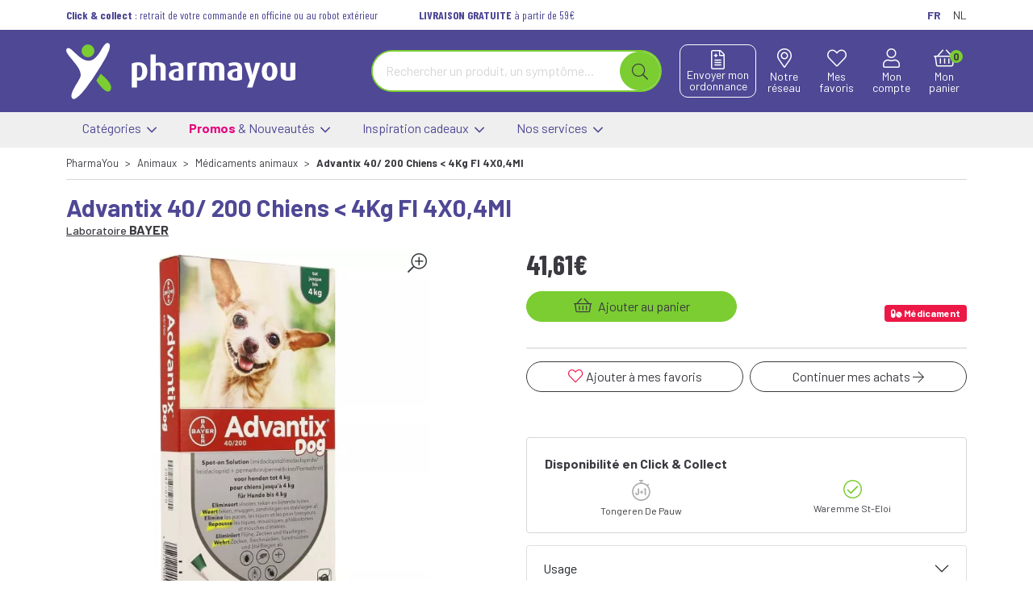

--- FILE ---
content_type: text/html; charset=UTF-8
request_url: https://www.pharmayou.be/pharmacie/produit/advantix-40-200-chiens-4kg-fl-4x0-4ml
body_size: 24212
content:
<!DOCTYPE html> <html lang="fr" class="no-js no-touchevents"> <head> <meta charset="utf-8"> <title>Advantix 40/ 200 Chiens &lt; 4Kg Fl 4X0,4Ml</title>    <link rel="dns-prefetch" href="https://cdn.apotekisto.com"> <meta name="description" content="Advantix&#x20;40&#x2F;&#x20;200&#x20;Chiens&#x20;&amp;lt&#x3B;&#x20;4Kg&#x20;Fl&#x20;4X0,4Ml"> <meta property="fb&#x3A;app_id" content="000000000000000"> <meta property="og&#x3A;url" content="https&#x3A;&#x2F;&#x2F;www.pharmayou.be&#x2F;pharmacie&#x2F;produit&#x2F;advantix-40-200-chiens-4kg-fl-4x0-4ml"> <meta property="og&#x3A;title" content="Advantix&#x20;40&#x2F;&#x20;200&#x20;Chiens&#x20;&lt;&#x20;4Kg&#x20;Fl&#x20;4X0,4Ml"> <meta property="og&#x3A;description" content="Advantix&#x20;40&#x2F;&#x20;200&#x20;Chiens&#x20;&lt;&#x20;4Kg&#x20;Fl&#x20;4X0,4Ml"> <meta property="og&#x3A;site_name" content="PharmaYou"> <meta property="og&#x3A;type" content="product"> <meta name="twitter&#x3A;card" content="summary"> <meta name="twitter&#x3A;title" content="Advantix&#x20;40&#x2F;&#x20;200&#x20;Chiens&#x20;&lt;&#x20;4Kg&#x20;Fl&#x20;4X0,4Ml"> <meta name="twitter&#x3A;description" content="Advantix&#x20;40&#x2F;&#x20;200&#x20;Chiens&#x20;&lt;&#x20;4Kg&#x20;Fl&#x20;4X0,4Ml"> <meta name="viewport" content="width&#x3D;device-width,&#x20;initial-scale&#x3D;1,&#x20;maximum-scale&#x3D;1"> <meta name="format-detection" content="telephone&#x3D;no"> <meta name="theme-color" content="&#x23;7bcd32"> <meta name="msapplication-config" content="&#x2F;browserconfig.xml">    <meta name="robots" content="index, follow, all"> <link rel="apple-touch-icon-precomposed" sizes="144x144" href="/assets/yo/ico/apple-touch-icon-144x144-precomposed.png"> <link rel="apple-touch-icon-precomposed" sizes="114x114" href="/assets/yo/ico/apple-touch-icon-114x144-precomposed.png"> <link rel="apple-touch-icon-precomposed" sizes="72x72" href="/assets/yo/ico/apple-touch-icon-72x72-precomposed.png"> <link rel="apple-touch-icon-precomposed" href="/assets/yo/ico/apple-touch-icon-114x114-precomposed.png"> <link rel="shortcut icon" href="/assets/yo/ico/favicon.png"> <link rel="search" type="application/opensearchdescription+xml" title="Mes recherches" href="/pharmacie/opensearch.xml"> <link rel="canonical" href="https://www.pharmayou.be/pharmacie/produit/advantix-40-200-chiens-4kg-fl-4x0-4ml"> <link href="&#x2F;&#x2F;cdn.apotekisto.com&#x2F;ajax&#x2F;libs&#x2F;twitter-bootstrap&#x2F;5.1.3&#x2F;css&#x2F;bootstrap.min.css" media="screen,print" rel="stylesheet" type="text&#x2F;css"> <link href="https&#x3A;&#x2F;&#x2F;www.pharmayou.be&#x2F;pharmacie&#x2F;produit&#x2F;advantix-40-200-chiens-4kg-fl-4x0-4ml" hreflang="x-default" rel="alternate"> <link href="https&#x3A;&#x2F;&#x2F;www.pharmayou.be&#x2F;pharmacie&#x2F;produit&#x2F;advantix-40-200-chiens-4kg-fl-4x0-4ml" hreflang="fr-be" rel="alternate"> <link href="https&#x3A;&#x2F;&#x2F;www.pharmayou.be&#x2F;apotheek&#x2F;product&#x2F;advantix-40-200-chiens-4kg-fl-4x0-4ml" hreflang="nl-be" rel="alternate"> <link href="&#x2F;assets&#x2F;yo&#x2F;css&#x2F;catalog.min.css&#x3F;v&#x3D;1.22" media="screen" rel="stylesheet" type="text&#x2F;css"> <link href="&#x2F;assets&#x2F;yo&#x2F;css&#x2F;style.min.css&#x3F;v&#x3D;1.22" media="screen,print" rel="stylesheet" type="text&#x2F;css"> <script async src="https://www.googletagmanager.com/gtag/js?id=G-VH76KCK9GP"></script><script>window.dataLayer=window.dataLayer||[];function gtag(){dataLayer.push(arguments);};gtag('js',new Date());gtag('config','G-VH76KCK9GP',{"anonymize_ip":true});</script> </head> <body data-globals="&#x7B;&quot;path&quot;&#x3A;&quot;&quot;,&quot;assets&quot;&#x3A;&quot;&#x5C;&#x2F;assets&#x5C;&#x2F;yo&quot;,&quot;user&quot;&#x3A;0,&quot;miniCartUrl&quot;&#x3A;&quot;&#x5C;&#x2F;pharmacie&#x5C;&#x2F;cart&#x5C;&#x2F;mini&quot;,&quot;questionUrl&quot;&#x3A;&quot;&#x5C;&#x2F;pharmacie&#x5C;&#x2F;question&quot;&#x7D;"> <header class="navbar-header" id="top"> <div class="container-lg"> <div class="row font-secondary small my-2"> <div class="col-8 col-sm-10 text-left"> <a href="/pharmacie/page/livraison" class="me-2 me-sm-5 me-lg-3 me-xl-5 text-alt-tertiary"> <span class="d-none d-lg-inline-block"><strong>Click &amp; collect</strong> : retrait de votre commande en officine ou au robot ext&eacute;rieur</span> <strong class="d-inline-block d-lg-none">Click &amp; collect</strong> </a> <a href="/pharmacie/page/livraison" class="me-2 me-sm-5 me-lg-3 me-xl-5 text-alt-tertiary"> <span class="d-none d-lg-inline-block"><strong>LIVRAISON GRATUITE</strong> à partir de 59&euro;</span> <strong class="d-inline-block d-lg-none">Livraison</strong> </a> </div> <div class="col-4 col-sm-2 text-end"> <a href="https://www.pharmayou.be/pharmacie/produit/advantix-40-200-chiens-4kg-fl-4x0-4ml" class="me-sm-2 me-1 font-primary"> <span class="d-inline-bloc fw-bold text-alt-tertiary ms-1">FR</span>                </a> <a href="https://www.pharmayou.be/apotheek/product/advantix-40-200-chiens-4kg-fl-4x0-4ml" class="font-primary"> <span class="d-inline-block ms-1">NL</span>                </a> </div> </div> </div> <div class="bg-alt-tertiary"> <div class="container-lg py-3"> <div class="row h-100"> <a href="/pharmacie/" class="col-6 col-lg-3 col-xl-4 logo d-flex align-items-center"> <img src="/assets/yo/svg/logo-pharmayou.svg" alt="PharmaYou"> </a> <div class="col-6 col-lg-5 col-xl-4 order-lg-2 text-center d-flex justify-content-between align-items-center"> <a href="/pharmacie/#notre-reseau" class="btn btn-alt-empty order-1 order-md-2 px-lg-1 px-xl-2 lh-1 btn-header-nav"> <i class="fal fa-map-marker-alt fa-r1x5 mb-1"></i><br> <span class="d-none d-md-inline">Notre<br> r&eacute;seau</span> </a> <a href="/pharmacie/ordonnance-en-ligne" class="btn btn-alt-outline-ordo order-2 order-md-1 px-lg-1 px-xl-2 lh-1 lh-1 btn-alt-empty"> <img src="/assets/yo/svg/icon-file-medical.svg" alt="Icone Envoi ordonnance" class="imgOrIcon"><br> <span class="d-none d-md-inline">Envoyer mon<br> ordonnance</span> </a> <a href="#" data-h="/pharmacie/user" class="btn btn-alt-empty order-3 px-lg-1 px-0 px-sm-1 px-xl-2 lh-1 btn-header-nav"> <i class="fal fa-heart fa-r1x5 mb-1"></i><br> <span class="d-none d-md-inline">Mes<br> favoris</span> </a> <a href="#" data-h="/pharmacie/user" class="btn btn-alt-empty order-4 px-lg-1 px-xl-2 lh-1 btn-header-nav" data-modal-target="#ModalLogin" data-modal-url="/pharmacie/user/modalSignup"> <i class="fal fa-user fa-r1x5 mb-1"></i><br> <span class="d-none d-md-inline">Mon<br> compte</span> </a> <a href="#" data-h="/pharmacie/cart" class="btn btn-alt-empty btn-mini-cart px-lg-1 px-xl-2 order-5 lh-1 btn-header-nav"> <i class="fal fa-shopping-basket fa-r1x5 mb-1"></i><br> <span class="d-none d-md-inline">Mon<br> panier</span> <span class="nbrs"><span data-copy-dest="quantitySum">0</span></span> </a> </div> <div class="col-12 col-lg-4 order-lg-1 justify-content-center align-items-center d-flex mt-3 mt-lg-0"> <a href="#navbarMaster" class="text-white d-md-none text-center me-2 btn-menu-hamburger" data-bs-toggle="collapse" data-bs-target="#navbarMaster" aria-controls="navbarMaster" aria-expanded="false" aria-label="Navigation"> <div class="position-relative h-100 icon-btn"> <span class="first"></span> <span class="second"></span> <span class="third"></span> <span class="last"></span> </div> <small class="text-btn">Menu</small> </a> <form action="/pharmacie/recherche" data-url="/pharmacie/recherche/page-99/produits" class="w-100" method="get" id="form-search"> <div class="input-group input-group-lg input-group-search"> <input type="search" name="q" maxlength="100" class="form-control" placeholder="Rechercher un produit, un sympt&ocirc;me..." aria-label="Vous recherchez un produit" aria-describedby="btn-search-submit" autocomplete="off" required="required" accesskey="f"> <button type="submit" class="btn btn-alt-primary btn-submit" id="btn-search-submit"> <i class="fal fa-search"></i> <i class="fal fa-spinner-third fa-spin"></i> </button> </div> </form> </div> </div> </div> </div> <nav class="navbar navbar-expand-md navbar-master bg-alt-grey-light py-0 text-center" data-xhr="true"> <div class="container-lg main-container-menu"> <div class="collapse navbar-collapse" id="navbarMaster"> <div class="dropdown dropdown-alt"> <a class="dropdown-toggle nav-item-menu" href="#" role="button" id="dropdownMenuCategories" data-bs-toggle="dropdown" aria-expanded="false" data-bs-auto-close="outside"> Cat&eacute;gories&nbsp;<i class="ms-2 ms-md-1 fal fa-1x5 fa-angle-down"></i> </a> <div class="dropdown-menu" aria-labelledby="dropdownMenuCategories"> <div class="container-lg megamenu-container"> <div class="row row-alt-menu"> <div class="col-alt-menu px-0 col-one"> <div class="block-cat"> <div class="dropdown-item c1" data-cat-id="1"> <a class="cat1" href="/pharmacie/rubrique/beaute-soins-et-hygiene" data-have-childrens="1" data-cat-id="1"> <span class="text-clamp-2">Beauté - Cosmétiques - Soins&nbsp;<i class="float-end far fa-angle-right"></i></span> </a> <div class="col-alt-menu col-two px-0 d-none" data-cat-parent-id="1"> <div class="block-cat"> <a class="ms-3 my-1 c2 d-inline-block d-md-none" href="/pharmacie/rubrique/beaute-soins-et-hygiene"> <span class="fw-bold">Beauté - Cosmétiques - Soins</span> </a> <div class="dropdown-item c2" data-cat-id="2"> <a class="cat2" href="/pharmacie/rubrique/soins-du-cuir-chevelu-et-des-cheveux" data-have-childrens="1" data-cat-id="2"> <span class="text-clamp-2">Soins du cuir chevelu et des cheveux&nbsp;<i class="float-end far fa-angle-right"></i></span> </a> <div class="col-alt-menu col-three px-0 d-none" data-cat-parent-id="2"> <div class="block-cat"> <a class="ms-3 my-1 c2 d-inline-bloc d-md-none" href="/pharmacie/rubrique/soins-du-cuir-chevelu-et-des-cheveux"> <span class="fw-bold">Soins du cuir chevelu et des cheveux</span> </a> <div class="dropdown-item c3" data-cat-id="3"> <a class="cat3" href="/pharmacie/rubrique/peignes-demeler-les-cheveux" data-have-childrens="false" data-cat-id="3"> <span class="text-clamp-2">Peignes - démêler les cheveux</span> </a> </div> <div class="dropdown-item c3" data-cat-id="4"> <a class="cat3" href="/pharmacie/rubrique/irritation-du-cuir-chevelu-cheveux-abimes" data-have-childrens="false" data-cat-id="4"> <span class="text-clamp-2">Irritation du cuir chevelu - cheveux abîmés</span> </a> </div> <div class="dropdown-item c3" data-cat-id="5"> <a class="cat3" href="/pharmacie/rubrique/produits-coiffants-gel-spray" data-have-childrens="false" data-cat-id="5"> <span class="text-clamp-2">Produits coiffants - gel &amp; spray</span> </a> </div> <div class="dropdown-item c3" data-cat-id="6"> <a class="cat3" href="/pharmacie/rubrique/soins-des-cheveux" data-have-childrens="false" data-cat-id="6"> <span class="text-clamp-2">Soins des cheveux</span> </a> </div> <div class="dropdown-item c3" data-cat-id="7"> <a class="cat3" href="/pharmacie/rubrique/coloration" data-have-childrens="false" data-cat-id="7"> <span class="text-clamp-2">Coloration</span> </a> </div> <div class="collapse" id="collapse-cat-2">                                                                                    <div class="dropdown-item c3" data-cat-id="8"> <a class="cat3" href="/pharmacie/rubrique/pellicules" data-have-childrens="false" data-cat-id="8"> <span class="text-clamp-2">Pellicules</span> </a> </div> <div class="dropdown-item c3" data-cat-id="9"> <a class="cat3" href="/pharmacie/rubrique/complements-nutritionnels" data-have-childrens="false" data-cat-id="9"> <span class="text-clamp-2">Compléments nutritionnels</span> </a> </div> <div class="dropdown-item c3" data-cat-id="10"> <a class="cat3" href="/pharmacie/rubrique/produits-solaires" data-have-childrens="false" data-cat-id="10"> <span class="text-clamp-2">Produits solaires</span> </a> </div> <div class="dropdown-item c3" data-cat-id="11"> <a class="cat3" href="/pharmacie/rubrique/chute-des-cheveux" data-have-childrens="false" data-cat-id="11"> <span class="text-clamp-2">Chute des cheveux</span> </a> </div> <div class="dropdown-item c3" data-cat-id="15"> <a class="cat3" href="/pharmacie/rubrique/poux" data-have-childrens="false" data-cat-id="15"> <span class="text-clamp-2">Poux</span> </a> </div> <div class="dropdown-item c3" data-cat-id="16"> <a class="cat3" href="/pharmacie/rubrique/shampooing" data-have-childrens="false" data-cat-id="16"> <span class="text-clamp-2">Shampooing</span> </a> </div> <div class="dropdown-item c3" data-cat-id="17"> <a class="cat3" href="/pharmacie/rubrique/cheveux-normaux" data-have-childrens="false" data-cat-id="17"> <span class="text-clamp-2">Cheveux normaux</span> </a> </div> <div class="dropdown-item c3" data-cat-id="18"> <a class="cat3" href="/pharmacie/rubrique/cheveux-gras" data-have-childrens="false" data-cat-id="18"> <span class="text-clamp-2">Cheveux gras</span> </a> </div> <div class="dropdown-item c3" data-cat-id="19"> <a class="cat3" href="/pharmacie/rubrique/apres-shampooing-conditioner" data-have-childrens="false" data-cat-id="19"> <span class="text-clamp-2">Après shampooing conditioner</span> </a> </div> <div class="dropdown-item c3" data-cat-id="20"> <a class="cat3" href="/pharmacie/rubrique/cheveux-devitalises" data-have-childrens="false" data-cat-id="20"> <span class="text-clamp-2">Cheveux dévitalisés</span> </a> </div> <div class="dropdown-item c3" data-cat-id="21"> <a class="cat3" href="/pharmacie/rubrique/cheveux-secs" data-have-childrens="false" data-cat-id="21"> <span class="text-clamp-2">Cheveux secs</span> </a> </div> <div class="dropdown-item c3" data-cat-id="22"> <a class="cat3" href="/pharmacie/rubrique/shampooing-sec" data-have-childrens="false" data-cat-id="22"> <span class="text-clamp-2">Shampooing sec</span> </a> </div> <div class="dropdown-item c3" data-cat-id="23"> <a class="cat3" href="/pharmacie/rubrique/cheveux-fins-cheveux-boucles" data-have-childrens="false" data-cat-id="23"> <span class="text-clamp-2">Cheveux fins - cheveux bouclés</span> </a> </div> <div class="dropdown-item c3" data-cat-id="24"> <a class="cat3" href="/pharmacie/rubrique/cheveux-colores" data-have-childrens="false" data-cat-id="24"> <span class="text-clamp-2">Cheveux colorés</span> </a> </div> <div class="dropdown-item c3" data-cat-id="25"> <a class="cat3" href="/pharmacie/rubrique/gel" data-have-childrens="false" data-cat-id="25"> <span class="text-clamp-2">Gel</span> </a> </div> </div> <a data-bs-toggle="collapse" class="ms-3 my-1 c2 d-inline-block d-md-none collapse-alt-menu" role="button" aria-expanded="false" href="#collapse-cat-2 " data-text-plus="Plus de cat&eacute;gories" data-text-minus="Moins de cat&eacute;gories"> <small class="fw-bold">Plus de cat&eacute;gories</small> </a> </div> </div> </div> <div class="dropdown-item c2" data-cat-id="26"> <a class="cat2" href="/pharmacie/rubrique/soins-du-corps" data-have-childrens="1" data-cat-id="26"> <span class="text-clamp-2">Soins du corps&nbsp;<i class="float-end far fa-angle-right"></i></span> </a> <div class="col-alt-menu col-three px-0 d-none" data-cat-parent-id="26"> <div class="block-cat"> <a class="ms-3 my-1 c2 d-inline-bloc d-md-none" href="/pharmacie/rubrique/soins-du-corps"> <span class="fw-bold">Soins du corps</span> </a> <div class="dropdown-item c3" data-cat-id="27"> <a class="cat3" href="/pharmacie/rubrique/bain-et-douche" data-have-childrens="false" data-cat-id="27"> <span class="text-clamp-2">Bain et douche</span> </a> </div> <div class="dropdown-item c3" data-cat-id="34"> <a class="cat3" href="/pharmacie/rubrique/deodorants" data-have-childrens="false" data-cat-id="34"> <span class="text-clamp-2">Déodorants</span> </a> </div> <div class="dropdown-item c3" data-cat-id="35"> <a class="cat3" href="/pharmacie/rubrique/problemes-cutanes-peau-irritee" data-have-childrens="false" data-cat-id="35"> <span class="text-clamp-2">Problèmes cutanés, peau irritée </span> </a> </div> <div class="dropdown-item c3" data-cat-id="36"> <a class="cat3" href="/pharmacie/rubrique/epilation" data-have-childrens="false" data-cat-id="36"> <span class="text-clamp-2">Épilation</span> </a> </div> <div class="dropdown-item c3" data-cat-id="37"> <a class="cat3" href="/pharmacie/rubrique/peelings-gommages" data-have-childrens="false" data-cat-id="37"> <span class="text-clamp-2">Peelings - gommages</span> </a> </div> <div class="collapse" id="collapse-cat-26">                                                                                    <div class="dropdown-item c3" data-cat-id="38"> <a class="cat3" href="/pharmacie/rubrique/lait-et-huile-corporel" data-have-childrens="false" data-cat-id="38"> <span class="text-clamp-2">Lait et huile corporel</span> </a> </div> <div class="dropdown-item c3" data-cat-id="39"> <a class="cat3" href="/pharmacie/rubrique/cellulite-buste-minceur-fermete" data-have-childrens="false" data-cat-id="39"> <span class="text-clamp-2">Cellulite - buste - minceur- fermeté</span> </a> </div> <div class="dropdown-item c3" data-cat-id="40"> <a class="cat3" href="/pharmacie/rubrique/peau-seche" data-have-childrens="false" data-cat-id="40"> <span class="text-clamp-2">Peau sèche</span> </a> </div> <div class="dropdown-item c3" data-cat-id="41"> <a class="cat3" href="/pharmacie/rubrique/hygiene-intime" data-have-childrens="false" data-cat-id="41"> <span class="text-clamp-2">Hygiène intime</span> </a> </div> <div class="dropdown-item c3" data-cat-id="42"> <a class="cat3" href="/pharmacie/rubrique/traitement-des-cicatrices" data-have-childrens="false" data-cat-id="42"> <span class="text-clamp-2">Traitement des cicatrices</span> </a> </div> <div class="dropdown-item c3" data-cat-id="43"> <a class="cat3" href="/pharmacie/rubrique/massage" data-have-childrens="false" data-cat-id="43"> <span class="text-clamp-2">Massage</span> </a> </div> <div class="dropdown-item c3" data-cat-id="44"> <a class="cat3" href="/pharmacie/rubrique/psoriasis" data-have-childrens="false" data-cat-id="44"> <span class="text-clamp-2">Psoriasis</span> </a> </div> </div> <a data-bs-toggle="collapse" class="ms-3 my-1 c2 d-inline-block d-md-none collapse-alt-menu" role="button" aria-expanded="false" href="#collapse-cat-26 " data-text-plus="Plus de cat&eacute;gories" data-text-minus="Moins de cat&eacute;gories"> <small class="fw-bold">Plus de cat&eacute;gories</small> </a> </div> </div> </div> <div class="dropdown-item c2" data-cat-id="45"> <a class="cat2" href="/pharmacie/rubrique/levres" data-have-childrens="1" data-cat-id="45"> <span class="text-clamp-2">Lèvres&nbsp;<i class="float-end far fa-angle-right"></i></span> </a> <div class="col-alt-menu col-three px-0 d-none" data-cat-parent-id="45"> <div class="block-cat"> <a class="ms-3 my-1 c2 d-inline-bloc d-md-none" href="/pharmacie/rubrique/levres"> <span class="fw-bold">Lèvres</span> </a> <div class="dropdown-item c3" data-cat-id="46"> <a class="cat3" href="/pharmacie/rubrique/hydratants" data-have-childrens="false" data-cat-id="46"> <span class="text-clamp-2">Hydratants</span> </a> </div> <div class="dropdown-item c3" data-cat-id="47"> <a class="cat3" href="/pharmacie/rubrique/boutons-de-fievre" data-have-childrens="false" data-cat-id="47"> <span class="text-clamp-2">Boutons de fièvre</span> </a> </div> </div> </div> </div> <div class="dropdown-item c2" data-cat-id="48"> <a class="cat2" href="/pharmacie/rubrique/mains" data-have-childrens="1" data-cat-id="48"> <span class="text-clamp-2">Mains&nbsp;<i class="float-end far fa-angle-right"></i></span> </a> <div class="col-alt-menu col-three px-0 d-none" data-cat-parent-id="48"> <div class="block-cat"> <a class="ms-3 my-1 c2 d-inline-bloc d-md-none" href="/pharmacie/rubrique/mains"> <span class="fw-bold">Mains</span> </a> <div class="dropdown-item c3" data-cat-id="49"> <a class="cat3" href="/pharmacie/rubrique/soins-des-mains" data-have-childrens="false" data-cat-id="49"> <span class="text-clamp-2">Soins des mains</span> </a> </div> <div class="dropdown-item c3" data-cat-id="50"> <a class="cat3" href="/pharmacie/rubrique/hygiene-des-mains" data-have-childrens="false" data-cat-id="50"> <span class="text-clamp-2">Hygiène des mains</span> </a> </div> <div class="dropdown-item c3" data-cat-id="54"> <a class="cat3" href="/pharmacie/rubrique/manucure-pedicure" data-have-childrens="false" data-cat-id="54"> <span class="text-clamp-2">Manucure &amp; pédicure</span> </a> </div> </div> </div> </div> <div class="dropdown-item c2" data-cat-id="55"> <a class="cat2" href="/pharmacie/rubrique/bouche" data-have-childrens="1" data-cat-id="55"> <span class="text-clamp-2">Bouche&nbsp;<i class="float-end far fa-angle-right"></i></span> </a> <div class="col-alt-menu col-three px-0 d-none" data-cat-parent-id="55"> <div class="block-cat"> <a class="ms-3 my-1 c2 d-inline-bloc d-md-none" href="/pharmacie/rubrique/bouche"> <span class="fw-bold">Bouche</span> </a> <div class="dropdown-item c3" data-cat-id="56"> <a class="cat3" href="/pharmacie/rubrique/bouche-seche" data-have-childrens="false" data-cat-id="56"> <span class="text-clamp-2">Bouche sèche</span> </a> </div> <div class="dropdown-item c3" data-cat-id="57"> <a class="cat3" href="/pharmacie/rubrique/brosses-a-dents-electriques" data-have-childrens="false" data-cat-id="57"> <span class="text-clamp-2">Brosses à dents électriques</span> </a> </div> <div class="dropdown-item c3" data-cat-id="58"> <a class="cat3" href="/pharmacie/rubrique/accessoires-interdentaires-fil-dentaire" data-have-childrens="false" data-cat-id="58"> <span class="text-clamp-2">Accessoires interdentaires - fil dentaire</span> </a> </div> <div class="dropdown-item c3" data-cat-id="59"> <a class="cat3" href="/pharmacie/rubrique/protheses-dentaires" data-have-childrens="false" data-cat-id="59"> <span class="text-clamp-2">Prothèses dentaires</span> </a> </div> <div class="dropdown-item c3" data-cat-id="62"> <a class="cat3" href="/pharmacie/rubrique/bains-de-bouche" data-have-childrens="false" data-cat-id="62"> <span class="text-clamp-2">Bains de bouche</span> </a> </div> <div class="collapse" id="collapse-cat-55">                                                                                    <div class="dropdown-item c3" data-cat-id="63"> <a class="cat3" href="/pharmacie/rubrique/mauvaise-haleine" data-have-childrens="false" data-cat-id="63"> <span class="text-clamp-2">Mauvaise haleine</span> </a> </div> <div class="dropdown-item c3" data-cat-id="64"> <a class="cat3" href="/pharmacie/rubrique/brosses-a-dents-manuelles" data-have-childrens="false" data-cat-id="64"> <span class="text-clamp-2">Brosses à dents manuelles</span> </a> </div> <div class="dropdown-item c3" data-cat-id="65"> <a class="cat3" href="/pharmacie/rubrique/dentifrices" data-have-childrens="false" data-cat-id="65"> <span class="text-clamp-2">Dentifrices</span> </a> </div> <div class="dropdown-item c3" data-cat-id="69"> <a class="cat3" href="/pharmacie/rubrique/orthodontie" data-have-childrens="false" data-cat-id="69"> <span class="text-clamp-2">Orthodontie</span> </a> </div> <div class="dropdown-item c3" data-cat-id="70"> <a class="cat3" href="/pharmacie/rubrique/problemes-de-gencives" data-have-childrens="false" data-cat-id="70"> <span class="text-clamp-2">Problèmes de gencives</span> </a> </div> <div class="dropdown-item c3" data-cat-id="71"> <a class="cat3" href="/pharmacie/rubrique/accessoires" data-have-childrens="false" data-cat-id="71"> <span class="text-clamp-2">Accessoires</span> </a> </div> <div class="dropdown-item c3" data-cat-id="72"> <a class="cat3" href="/pharmacie/rubrique/dents-blanches" data-have-childrens="false" data-cat-id="72"> <span class="text-clamp-2">Dents blanches</span> </a> </div> <div class="dropdown-item c3" data-cat-id="73"> <a class="cat3" href="/pharmacie/rubrique/chewing-gums" data-have-childrens="false" data-cat-id="73"> <span class="text-clamp-2">Chewing-gums</span> </a> </div> <div class="dropdown-item c3" data-cat-id="74"> <a class="cat3" href="/pharmacie/rubrique/desinfection" data-have-childrens="false" data-cat-id="74"> <span class="text-clamp-2">Désinfection</span> </a> </div> <div class="dropdown-item c3" data-cat-id="75"> <a class="cat3" href="/pharmacie/rubrique/aphtes" data-have-childrens="false" data-cat-id="75"> <span class="text-clamp-2">Aphtes</span> </a> </div> </div> <a data-bs-toggle="collapse" class="ms-3 my-1 c2 d-inline-block d-md-none collapse-alt-menu" role="button" aria-expanded="false" href="#collapse-cat-55 " data-text-plus="Plus de cat&eacute;gories" data-text-minus="Moins de cat&eacute;gories"> <small class="fw-bold">Plus de cat&eacute;gories</small> </a> </div> </div> </div> <div class="collapse" id="collapse-cat-1">                                                                <div class="dropdown-item c2" data-cat-id="76"> <a class="cat2" href="/pharmacie/rubrique/yeux" data-have-childrens="1" data-cat-id="76"> <span class="text-clamp-2">Yeux&nbsp;<i class="float-end far fa-angle-right"></i></span> </a> <div class="col-alt-menu col-three px-0 d-none" data-cat-parent-id="76"> <div class="block-cat"> <a class="ms-3 my-1 c2 d-inline-bloc d-md-none" href="/pharmacie/rubrique/yeux"> <span class="fw-bold">Yeux</span> </a> <div class="dropdown-item c3" data-cat-id="77"> <a class="cat3" href="/pharmacie/rubrique/nettoyage-demaquillage" data-have-childrens="false" data-cat-id="77"> <span class="text-clamp-2">Nettoyage | Démaquillage</span> </a> </div> <div class="dropdown-item c3" data-cat-id="78"> <a class="cat3" href="/pharmacie/rubrique/collyre" data-have-childrens="false" data-cat-id="78"> <span class="text-clamp-2">Collyre</span> </a> </div> <div class="dropdown-item c3" data-cat-id="79"> <a class="cat3" href="/pharmacie/rubrique/creme-gel" data-have-childrens="false" data-cat-id="79"> <span class="text-clamp-2">Crème - gel</span> </a> </div> <div class="dropdown-item c3" data-cat-id="80"> <a class="cat3" href="/pharmacie/rubrique/yeux-secs" data-have-childrens="false" data-cat-id="80"> <span class="text-clamp-2">Yeux secs</span> </a> </div> <div class="dropdown-item c3" data-cat-id="81"> <a class="cat3" href="/pharmacie/rubrique/pansement-oculaire" data-have-childrens="false" data-cat-id="81"> <span class="text-clamp-2">Pansement oculaire</span> </a> </div> </div> </div> </div> <div class="dropdown-item c2" data-cat-id="82"> <a class="cat2" href="/pharmacie/rubrique/oreilles" data-have-childrens="1" data-cat-id="82"> <span class="text-clamp-2">Oreilles&nbsp;<i class="float-end far fa-angle-right"></i></span> </a> <div class="col-alt-menu col-three px-0 d-none" data-cat-parent-id="82"> <div class="block-cat"> <a class="ms-3 my-1 c2 d-inline-bloc d-md-none" href="/pharmacie/rubrique/oreilles"> <span class="fw-bold">Oreilles</span> </a> <div class="dropdown-item c3" data-cat-id="83"> <a class="cat3" href="/pharmacie/rubrique/bouchons-d-oreilles" data-have-childrens="false" data-cat-id="83"> <span class="text-clamp-2">Bouchons d&#039;oreilles</span> </a> </div> <div class="dropdown-item c3" data-cat-id="84"> <a class="cat3" href="/pharmacie/rubrique/nettoyage-des-oreilles" data-have-childrens="false" data-cat-id="84"> <span class="text-clamp-2">Nettoyage des oreilles</span> </a> </div> <div class="dropdown-item c3" data-cat-id="85"> <a class="cat3" href="/pharmacie/rubrique/gouttes-auriculaires" data-have-childrens="false" data-cat-id="85"> <span class="text-clamp-2">Gouttes auriculaires</span> </a> </div> </div> </div> </div> <div class="dropdown-item c2" data-cat-id="86"> <a class="cat2" href="/pharmacie/rubrique/pieds-et-jambes" data-have-childrens="1" data-cat-id="86"> <span class="text-clamp-2">Pieds et jambes&nbsp;<i class="float-end far fa-angle-right"></i></span> </a> <div class="col-alt-menu col-three px-0 d-none" data-cat-parent-id="86"> <div class="block-cat"> <a class="ms-3 my-1 c2 d-inline-bloc d-md-none" href="/pharmacie/rubrique/pieds-et-jambes"> <span class="fw-bold">Pieds et jambes</span> </a> <div class="dropdown-item c3" data-cat-id="87"> <a class="cat3" href="/pharmacie/rubrique/pieds-secs" data-have-childrens="false" data-cat-id="87"> <span class="text-clamp-2">Pieds secs</span> </a> </div> <div class="dropdown-item c3" data-cat-id="88"> <a class="cat3" href="/pharmacie/rubrique/ampoules-629482f08b77e" data-have-childrens="false" data-cat-id="88"> <span class="text-clamp-2">Ampoules</span> </a> </div> <div class="dropdown-item c3" data-cat-id="89"> <a class="cat3" href="/pharmacie/rubrique/callosites" data-have-childrens="false" data-cat-id="89"> <span class="text-clamp-2">Callosités</span> </a> </div> <div class="dropdown-item c3" data-cat-id="90"> <a class="cat3" href="/pharmacie/rubrique/cors" data-have-childrens="false" data-cat-id="90"> <span class="text-clamp-2">Cors</span> </a> </div> <div class="dropdown-item c3" data-cat-id="91"> <a class="cat3" href="/pharmacie/rubrique/crevasses" data-have-childrens="false" data-cat-id="91"> <span class="text-clamp-2">Crevasses</span> </a> </div> <div class="collapse" id="collapse-cat-86">                                                                                    <div class="dropdown-item c3" data-cat-id="92"> <a class="cat3" href="/pharmacie/rubrique/pieds-fatigues" data-have-childrens="false" data-cat-id="92"> <span class="text-clamp-2">Pieds fatigués</span> </a> </div> <div class="dropdown-item c3" data-cat-id="93"> <a class="cat3" href="/pharmacie/rubrique/pedicure" data-have-childrens="false" data-cat-id="93"> <span class="text-clamp-2">Pédicure</span> </a> </div> <div class="dropdown-item c3" data-cat-id="94"> <a class="cat3" href="/pharmacie/rubrique/mycose-des-pieds" data-have-childrens="false" data-cat-id="94"> <span class="text-clamp-2">Mycose des pieds</span> </a> </div> <div class="dropdown-item c3" data-cat-id="95"> <a class="cat3" href="/pharmacie/rubrique/bains-de-pieds" data-have-childrens="false" data-cat-id="95"> <span class="text-clamp-2">Bains de pieds</span> </a> </div> <div class="dropdown-item c3" data-cat-id="96"> <a class="cat3" href="/pharmacie/rubrique/verrues" data-have-childrens="false" data-cat-id="96"> <span class="text-clamp-2">Verrues</span> </a> </div> <div class="dropdown-item c3" data-cat-id="97"> <a class="cat3" href="/pharmacie/rubrique/transpiration-des-pieds" data-have-childrens="false" data-cat-id="97"> <span class="text-clamp-2">Transpiration des pieds</span> </a> </div> <div class="dropdown-item c3" data-cat-id="98"> <a class="cat3" href="/pharmacie/rubrique/deodorant" data-have-childrens="false" data-cat-id="98"> <span class="text-clamp-2">Deodorant</span> </a> </div> </div> <a data-bs-toggle="collapse" class="ms-3 my-1 c2 d-inline-block d-md-none collapse-alt-menu" role="button" aria-expanded="false" href="#collapse-cat-86 " data-text-plus="Plus de cat&eacute;gories" data-text-minus="Moins de cat&eacute;gories"> <small class="fw-bold">Plus de cat&eacute;gories</small> </a> </div> </div> </div> <div class="dropdown-item c2" data-cat-id="99"> <a class="cat2" href="/pharmacie/rubrique/ongles" data-have-childrens="1" data-cat-id="99"> <span class="text-clamp-2">Ongles&nbsp;<i class="float-end far fa-angle-right"></i></span> </a> <div class="col-alt-menu col-three px-0 d-none" data-cat-parent-id="99"> <div class="block-cat"> <a class="ms-3 my-1 c2 d-inline-bloc d-md-none" href="/pharmacie/rubrique/ongles"> <span class="fw-bold">Ongles</span> </a> <div class="dropdown-item c3" data-cat-id="100"> <a class="cat3" href="/pharmacie/rubrique/vernis-a-ongles" data-have-childrens="false" data-cat-id="100"> <span class="text-clamp-2">Vernis à ongles</span> </a> </div> <div class="dropdown-item c3" data-cat-id="101"> <a class="cat3" href="/pharmacie/rubrique/hyperkeratose-et-mycose-des-ongles" data-have-childrens="false" data-cat-id="101"> <span class="text-clamp-2">Hyperkératose et mycose des ongles</span> </a> </div> <div class="dropdown-item c3" data-cat-id="102"> <a class="cat3" href="/pharmacie/rubrique/rongement-des-ongles" data-have-childrens="false" data-cat-id="102"> <span class="text-clamp-2">Rongement des ongles</span> </a> </div> <div class="dropdown-item c3" data-cat-id="103"> <a class="cat3" href="/pharmacie/rubrique/renforcement-des-ongles" data-have-childrens="false" data-cat-id="103"> <span class="text-clamp-2">Renforcement des ongles</span> </a> </div> <div class="dropdown-item c3" data-cat-id="104"> <a class="cat3" href="/pharmacie/rubrique/cuticules" data-have-childrens="false" data-cat-id="104"> <span class="text-clamp-2">Cuticules</span> </a> </div> </div> </div> </div> <div class="dropdown-item c2" data-cat-id="105"> <a class="cat2" href="/pharmacie/rubrique/complements-nutritionnels-629482f0b7439" data-have-childrens="" data-cat-id="105"> <span class="text-clamp-2">Compléments nutritionnels</span> </a> </div> <div class="dropdown-item c2" data-cat-id="106"> <a class="cat2" href="/pharmacie/rubrique/protection-solaire" data-have-childrens="1" data-cat-id="106"> <span class="text-clamp-2">Protection solaire&nbsp;<i class="float-end far fa-angle-right"></i></span> </a> <div class="col-alt-menu col-three px-0 d-none" data-cat-parent-id="106"> <div class="block-cat"> <a class="ms-3 my-1 c2 d-inline-bloc d-md-none" href="/pharmacie/rubrique/protection-solaire"> <span class="fw-bold">Protection solaire</span> </a> <div class="dropdown-item c3" data-cat-id="107"> <a class="cat3" href="/pharmacie/rubrique/apres-soleil" data-have-childrens="false" data-cat-id="107"> <span class="text-clamp-2">Après-soleil</span> </a> </div> <div class="dropdown-item c3" data-cat-id="108"> <a class="cat3" href="/pharmacie/rubrique/levres-629482f0bf4e1" data-have-childrens="false" data-cat-id="108"> <span class="text-clamp-2">Lèvres</span> </a> </div> <div class="dropdown-item c3" data-cat-id="109"> <a class="cat3" href="/pharmacie/rubrique/banc-solaire" data-have-childrens="false" data-cat-id="109"> <span class="text-clamp-2">Banc solaire</span> </a> </div> <div class="dropdown-item c3" data-cat-id="110"> <a class="cat3" href="/pharmacie/rubrique/preparation-au-soleil" data-have-childrens="false" data-cat-id="110"> <span class="text-clamp-2">Préparation au soleil</span> </a> </div> <div class="dropdown-item c3" data-cat-id="111"> <a class="cat3" href="/pharmacie/rubrique/sports-d-hiver" data-have-childrens="false" data-cat-id="111"> <span class="text-clamp-2">Sports d&#039;hiver</span> </a> </div> <div class="collapse" id="collapse-cat-106">                                                                                    <div class="dropdown-item c3" data-cat-id="112"> <a class="cat3" href="/pharmacie/rubrique/autobronzants" data-have-childrens="false" data-cat-id="112"> <span class="text-clamp-2">Autobronzants</span> </a> </div> <div class="dropdown-item c3" data-cat-id="113"> <a class="cat3" href="/pharmacie/rubrique/cremes-solaires" data-have-childrens="false" data-cat-id="113"> <span class="text-clamp-2">Crèmes solaires</span> </a> </div> </div> <a data-bs-toggle="collapse" class="ms-3 my-1 c2 d-inline-block d-md-none collapse-alt-menu" role="button" aria-expanded="false" href="#collapse-cat-106 " data-text-plus="Plus de cat&eacute;gories" data-text-minus="Moins de cat&eacute;gories"> <small class="fw-bold">Plus de cat&eacute;gories</small> </a> </div> </div> </div> <div class="dropdown-item c2" data-cat-id="118"> <a class="cat2" href="/pharmacie/rubrique/hygiene" data-have-childrens="1" data-cat-id="118"> <span class="text-clamp-2">Hygiène&nbsp;<i class="float-end far fa-angle-right"></i></span> </a> <div class="col-alt-menu col-three px-0 d-none" data-cat-parent-id="118"> <div class="block-cat"> <a class="ms-3 my-1 c2 d-inline-bloc d-md-none" href="/pharmacie/rubrique/hygiene"> <span class="fw-bold">Hygiène</span> </a> <div class="dropdown-item c3" data-cat-id="119"> <a class="cat3" href="/pharmacie/rubrique/bain-et-douche-629482f0dc9c8" data-have-childrens="false" data-cat-id="119"> <span class="text-clamp-2">Bain et douche</span> </a> </div> </div> </div> </div> <div class="dropdown-item c2" data-cat-id="120"> <a class="cat2" href="/pharmacie/rubrique/parfumerie" data-have-childrens="" data-cat-id="120"> <span class="text-clamp-2">Parfumerie</span> </a> </div> <div class="dropdown-item c2" data-cat-id="121"> <a class="cat2" href="/pharmacie/rubrique/maquillage" data-have-childrens="1" data-cat-id="121"> <span class="text-clamp-2">Maquillage&nbsp;<i class="float-end far fa-angle-right"></i></span> </a> <div class="col-alt-menu col-three px-0 d-none" data-cat-parent-id="121"> <div class="block-cat"> <a class="ms-3 my-1 c2 d-inline-bloc d-md-none" href="/pharmacie/rubrique/maquillage"> <span class="fw-bold">Maquillage</span> </a> <div class="dropdown-item c3" data-cat-id="122"> <a class="cat3" href="/pharmacie/rubrique/pinceaux-et-ustensiles-de-maquillage" data-have-childrens="false" data-cat-id="122"> <span class="text-clamp-2">Pinceaux et ustensiles de maquillage</span> </a> </div> <div class="dropdown-item c3" data-cat-id="123"> <a class="cat3" href="/pharmacie/rubrique/eye-liners" data-have-childrens="false" data-cat-id="123"> <span class="text-clamp-2">Eye-liners</span> </a> </div> <div class="dropdown-item c3" data-cat-id="124"> <a class="cat3" href="/pharmacie/rubrique/mascaras" data-have-childrens="false" data-cat-id="124"> <span class="text-clamp-2">Mascaras</span> </a> </div> <div class="dropdown-item c3" data-cat-id="125"> <a class="cat3" href="/pharmacie/rubrique/ombres-a-paupieres" data-have-childrens="false" data-cat-id="125"> <span class="text-clamp-2">Ombres à paupières</span> </a> </div> <div class="dropdown-item c3" data-cat-id="126"> <a class="cat3" href="/pharmacie/rubrique/sourcils" data-have-childrens="false" data-cat-id="126"> <span class="text-clamp-2">Sourcils</span> </a> </div> <div class="collapse" id="collapse-cat-121">                                                                                    <div class="dropdown-item c3" data-cat-id="127"> <a class="cat3" href="/pharmacie/rubrique/cremes-de-jour-teintees" data-have-childrens="false" data-cat-id="127"> <span class="text-clamp-2">Crèmes de jour teintées</span> </a> </div> <div class="dropdown-item c3" data-cat-id="128"> <a class="cat3" href="/pharmacie/rubrique/rouge-a-levres" data-have-childrens="false" data-cat-id="128"> <span class="text-clamp-2">Rouge à lèvres</span> </a> </div> <div class="dropdown-item c3" data-cat-id="129"> <a class="cat3" href="/pharmacie/rubrique/vernis-a-ongles-629482f108c20" data-have-childrens="false" data-cat-id="129"> <span class="text-clamp-2">Vernis à ongles</span> </a> </div> <div class="dropdown-item c3" data-cat-id="130"> <a class="cat3" href="/pharmacie/rubrique/fonds-de-teint-poudres-blush" data-have-childrens="false" data-cat-id="130"> <span class="text-clamp-2">Fonds de Teint | Poudres | Blush</span> </a> </div> <div class="dropdown-item c3" data-cat-id="131"> <a class="cat3" href="/pharmacie/rubrique/correcteur-de-teint-camouflage" data-have-childrens="false" data-cat-id="131"> <span class="text-clamp-2">Correcteur de teint - camouflage</span> </a> </div> </div> <a data-bs-toggle="collapse" class="ms-3 my-1 c2 d-inline-block d-md-none collapse-alt-menu" role="button" aria-expanded="false" href="#collapse-cat-121 " data-text-plus="Plus de cat&eacute;gories" data-text-minus="Moins de cat&eacute;gories"> <small class="fw-bold">Plus de cat&eacute;gories</small> </a> </div> </div> </div> <div class="dropdown-item c2" data-cat-id="132"> <a class="cat2" href="/pharmacie/rubrique/specifiquement-pour-les-hommes" data-have-childrens="1" data-cat-id="132"> <span class="text-clamp-2">Spécifiquement pour les hommes&nbsp;<i class="float-end far fa-angle-right"></i></span> </a> <div class="col-alt-menu col-three px-0 d-none" data-cat-parent-id="132"> <div class="block-cat"> <a class="ms-3 my-1 c2 d-inline-bloc d-md-none" href="/pharmacie/rubrique/specifiquement-pour-les-hommes"> <span class="fw-bold">Spécifiquement pour les hommes</span> </a> <div class="dropdown-item c3" data-cat-id="133"> <a class="cat3" href="/pharmacie/rubrique/soins-du-corps-629482f1129b9" data-have-childrens="false" data-cat-id="133"> <span class="text-clamp-2">Soins du corps</span> </a> </div> <div class="dropdown-item c3" data-cat-id="134"> <a class="cat3" href="/pharmacie/rubrique/deodorants-629482f1151fe" data-have-childrens="false" data-cat-id="134"> <span class="text-clamp-2">Déodorants</span> </a> </div> <div class="dropdown-item c3" data-cat-id="135"> <a class="cat3" href="/pharmacie/rubrique/bain-et-douche-629482f11745c" data-have-childrens="false" data-cat-id="135"> <span class="text-clamp-2">Bain et douche</span> </a> </div> <div class="dropdown-item c3" data-cat-id="136"> <a class="cat3" href="/pharmacie/rubrique/soins-du-visage" data-have-childrens="false" data-cat-id="136"> <span class="text-clamp-2">Soins du visage</span> </a> </div> <div class="dropdown-item c3" data-cat-id="137"> <a class="cat3" href="/pharmacie/rubrique/soins-et-chute-des-cheveux" data-have-childrens="false" data-cat-id="137"> <span class="text-clamp-2">Soins et chute des cheveux</span> </a> </div> <div class="collapse" id="collapse-cat-132">                                                                                    <div class="dropdown-item c3" data-cat-id="138"> <a class="cat3" href="/pharmacie/rubrique/rasage" data-have-childrens="false" data-cat-id="138"> <span class="text-clamp-2">Rasage</span> </a> </div> </div> <a data-bs-toggle="collapse" class="ms-3 my-1 c2 d-inline-block d-md-none collapse-alt-menu" role="button" aria-expanded="false" href="#collapse-cat-132 " data-text-plus="Plus de cat&eacute;gories" data-text-minus="Moins de cat&eacute;gories"> <small class="fw-bold">Plus de cat&eacute;gories</small> </a> </div> </div> </div> <div class="dropdown-item c2" data-cat-id="139"> <a class="cat2" href="/pharmacie/rubrique/sexualite" data-have-childrens="1" data-cat-id="139"> <span class="text-clamp-2">Sexualité&nbsp;<i class="float-end far fa-angle-right"></i></span> </a> <div class="col-alt-menu col-three px-0 d-none" data-cat-parent-id="139"> <div class="block-cat"> <a class="ms-3 my-1 c2 d-inline-bloc d-md-none" href="/pharmacie/rubrique/sexualite"> <span class="fw-bold">Sexualité</span> </a> <div class="dropdown-item c3" data-cat-id="140"> <a class="cat3" href="/pharmacie/rubrique/preservatifs" data-have-childrens="false" data-cat-id="140"> <span class="text-clamp-2">Préservatifs</span> </a> </div> <div class="dropdown-item c3" data-cat-id="141"> <a class="cat3" href="/pharmacie/rubrique/lubrifiants" data-have-childrens="false" data-cat-id="141"> <span class="text-clamp-2">Lubrifiants</span> </a> </div> <div class="dropdown-item c3" data-cat-id="142"> <a class="cat3" href="/pharmacie/rubrique/complements-nutritionnels-629482f128826" data-have-childrens="false" data-cat-id="142"> <span class="text-clamp-2">Compléments nutritionnels</span> </a> </div> <div class="dropdown-item c3" data-cat-id="143"> <a class="cat3" href="/pharmacie/rubrique/hygiene-intime-629482f12b3cb" data-have-childrens="false" data-cat-id="143"> <span class="text-clamp-2">Hygiène intime</span> </a> </div> <div class="dropdown-item c3" data-cat-id="144"> <a class="cat3" href="/pharmacie/rubrique/massage-629482f12de5a" data-have-childrens="false" data-cat-id="144"> <span class="text-clamp-2">Massage</span> </a> </div> <div class="collapse" id="collapse-cat-139">                                                                                    <div class="dropdown-item c3" data-cat-id="145"> <a class="cat3" href="/pharmacie/rubrique/stimulation" data-have-childrens="false" data-cat-id="145"> <span class="text-clamp-2">Stimulation</span> </a> </div> <div class="dropdown-item c3" data-cat-id="146"> <a class="cat3" href="/pharmacie/rubrique/tampons-et-serviettes-hygieniques" data-have-childrens="false" data-cat-id="146"> <span class="text-clamp-2">Tampons et serviettes hygiéniques</span> </a> </div> </div> <a data-bs-toggle="collapse" class="ms-3 my-1 c2 d-inline-block d-md-none collapse-alt-menu" role="button" aria-expanded="false" href="#collapse-cat-139 " data-text-plus="Plus de cat&eacute;gories" data-text-minus="Moins de cat&eacute;gories"> <small class="fw-bold">Plus de cat&eacute;gories</small> </a> </div> </div> </div> <div class="dropdown-item c2" data-cat-id="147"> <a class="cat2" href="/pharmacie/rubrique/demaquillage-et-nettoyage" data-have-childrens="1" data-cat-id="147"> <span class="text-clamp-2">Démaquillage et nettoyage&nbsp;<i class="float-end far fa-angle-right"></i></span> </a> <div class="col-alt-menu col-three px-0 d-none" data-cat-parent-id="147"> <div class="block-cat"> <a class="ms-3 my-1 c2 d-inline-bloc d-md-none" href="/pharmacie/rubrique/demaquillage-et-nettoyage"> <span class="fw-bold">Démaquillage et nettoyage</span> </a> <div class="dropdown-item c3" data-cat-id="148"> <a class="cat3" href="/pharmacie/rubrique/lait-gel-huile-et-creme-de-nettoyage" data-have-childrens="false" data-cat-id="148"> <span class="text-clamp-2">Lait, gel, huile et crème de nettoyage</span> </a> </div> <div class="dropdown-item c3" data-cat-id="149"> <a class="cat3" href="/pharmacie/rubrique/tonic-lotion" data-have-childrens="false" data-cat-id="149"> <span class="text-clamp-2">Tonic - lotion</span> </a> </div> <div class="dropdown-item c3" data-cat-id="150"> <a class="cat3" href="/pharmacie/rubrique/eau-micellaire" data-have-childrens="false" data-cat-id="150"> <span class="text-clamp-2">Eau micellaire</span> </a> </div> <div class="dropdown-item c3" data-cat-id="151"> <a class="cat3" href="/pharmacie/rubrique/yeux-629482f1468ef" data-have-childrens="false" data-cat-id="151"> <span class="text-clamp-2">Yeux</span> </a> </div> <div class="dropdown-item c3" data-cat-id="152"> <a class="cat3" href="/pharmacie/rubrique/dissolvant" data-have-childrens="false" data-cat-id="152"> <span class="text-clamp-2">Dissolvant</span> </a> </div> </div> </div> </div> <div class="dropdown-item c2" data-cat-id="153"> <a class="cat2" href="/pharmacie/rubrique/acne" data-have-childrens="1" data-cat-id="153"> <span class="text-clamp-2">Acné&nbsp;<i class="float-end far fa-angle-right"></i></span> </a> <div class="col-alt-menu col-three px-0 d-none" data-cat-parent-id="153"> <div class="block-cat"> <a class="ms-3 my-1 c2 d-inline-bloc d-md-none" href="/pharmacie/rubrique/acne"> <span class="fw-bold">Acné</span> </a> <div class="dropdown-item c3" data-cat-id="154"> <a class="cat3" href="/pharmacie/rubrique/creme" data-have-childrens="false" data-cat-id="154"> <span class="text-clamp-2">Crème</span> </a> </div> <div class="dropdown-item c3" data-cat-id="155"> <a class="cat3" href="/pharmacie/rubrique/nettoyage" data-have-childrens="false" data-cat-id="155"> <span class="text-clamp-2">Nettoyage</span> </a> </div> <div class="dropdown-item c3" data-cat-id="156"> <a class="cat3" href="/pharmacie/rubrique/divers" data-have-childrens="false" data-cat-id="156"> <span class="text-clamp-2">Divers</span> </a> </div> </div> </div> </div> <div class="dropdown-item c2" data-cat-id="157"> <a class="cat2" href="/pharmacie/rubrique/soins-du-visage-629482f15ab64" data-have-childrens="1" data-cat-id="157"> <span class="text-clamp-2">Soins du visage&nbsp;<i class="float-end far fa-angle-right"></i></span> </a> <div class="col-alt-menu col-three px-0 d-none" data-cat-parent-id="157"> <div class="block-cat"> <a class="ms-3 my-1 c2 d-inline-bloc d-md-none" href="/pharmacie/rubrique/soins-du-visage-629482f15ab64"> <span class="fw-bold">Soins du visage</span> </a> <div class="dropdown-item c3" data-cat-id="158"> <a class="cat3" href="/pharmacie/rubrique/taches-de-pigmentation" data-have-childrens="false" data-cat-id="158"> <span class="text-clamp-2">Taches de pigmentation</span> </a> </div> <div class="dropdown-item c3" data-cat-id="159"> <a class="cat3" href="/pharmacie/rubrique/peau-sensible-peau-irritee" data-have-childrens="false" data-cat-id="159"> <span class="text-clamp-2">Peau sensible - peau irritée</span> </a> </div> <div class="dropdown-item c3" data-cat-id="160"> <a class="cat3" href="/pharmacie/rubrique/peau-mixte" data-have-childrens="false" data-cat-id="160"> <span class="text-clamp-2">Peau mixte</span> </a> </div> <div class="dropdown-item c3" data-cat-id="161"> <a class="cat3" href="/pharmacie/rubrique/peau-terne" data-have-childrens="false" data-cat-id="161"> <span class="text-clamp-2">Peau terne</span> </a> </div> <div class="dropdown-item c3" data-cat-id="162"> <a class="cat3" href="/pharmacie/rubrique/contours-des-yeux" data-have-childrens="false" data-cat-id="162"> <span class="text-clamp-2">Contours des yeux</span> </a> </div> <div class="collapse" id="collapse-cat-157">                                                                                    <div class="dropdown-item c3" data-cat-id="163"> <a class="cat3" href="/pharmacie/rubrique/lifting-filler" data-have-childrens="false" data-cat-id="163"> <span class="text-clamp-2">Lifting - filler</span> </a> </div> <div class="dropdown-item c3" data-cat-id="164"> <a class="cat3" href="/pharmacie/rubrique/creme-de-nuit" data-have-childrens="false" data-cat-id="164"> <span class="text-clamp-2">Crème de nuit</span> </a> </div> <div class="dropdown-item c3" data-cat-id="165"> <a class="cat3" href="/pharmacie/rubrique/masque" data-have-childrens="false" data-cat-id="165"> <span class="text-clamp-2">Masque</span> </a> </div> <div class="dropdown-item c3" data-cat-id="166"> <a class="cat3" href="/pharmacie/rubrique/peau-normal" data-have-childrens="false" data-cat-id="166"> <span class="text-clamp-2">Peau normal</span> </a> </div> <div class="dropdown-item c3" data-cat-id="167"> <a class="cat3" href="/pharmacie/rubrique/anti-rides" data-have-childrens="false" data-cat-id="167"> <span class="text-clamp-2">Anti-rides</span> </a> </div> <div class="dropdown-item c3" data-cat-id="168"> <a class="cat3" href="/pharmacie/rubrique/serum" data-have-childrens="false" data-cat-id="168"> <span class="text-clamp-2">Serum</span> </a> </div> <div class="dropdown-item c3" data-cat-id="169"> <a class="cat3" href="/pharmacie/rubrique/peau-seche-hydratant" data-have-childrens="false" data-cat-id="169"> <span class="text-clamp-2">Peau sèche - hydratant</span> </a> </div> <div class="dropdown-item c3" data-cat-id="170"> <a class="cat3" href="/pharmacie/rubrique/peaux-reactives-rougeurs" data-have-childrens="false" data-cat-id="170"> <span class="text-clamp-2">Peaux réactives-rougeurs</span> </a> </div> </div> <a data-bs-toggle="collapse" class="ms-3 my-1 c2 d-inline-block d-md-none collapse-alt-menu" role="button" aria-expanded="false" href="#collapse-cat-157 " data-text-plus="Plus de cat&eacute;gories" data-text-minus="Moins de cat&eacute;gories"> <small class="fw-bold">Plus de cat&eacute;gories</small> </a> </div> </div> </div> </div> <a data-bs-toggle="collapse" class="ms-3 my-1 c2 d-inline-block d-md-none collapse-alt-menu" role="button" aria-expanded="false" href="#collapse-cat-1 " data-text-plus="Plus de cat&eacute;gories" data-text-minus="Moins de cat&eacute;gories"> <small class="fw-bold">Plus de cat&eacute;gories</small> </a> </div> </div> </div> <div class="dropdown-item c1" data-cat-id="171"> <a class="cat1" href="/pharmacie/rubrique/minceur-alimentation-vitamines" data-have-childrens="1" data-cat-id="171"> <span class="text-clamp-2">Minceur - Alimentation - Sport&nbsp;<i class="float-end far fa-angle-right"></i></span> </a> <div class="col-alt-menu col-two px-0 d-none" data-cat-parent-id="171"> <div class="block-cat"> <a class="ms-3 my-1 c2 d-inline-block d-md-none" href="/pharmacie/rubrique/minceur-alimentation-vitamines"> <span class="fw-bold">Minceur - Alimentation - Sport</span> </a> <div class="dropdown-item c2" data-cat-id="172"> <a class="cat2" href="/pharmacie/rubrique/minceur" data-have-childrens="1" data-cat-id="172"> <span class="text-clamp-2">Minceur&nbsp;<i class="float-end far fa-angle-right"></i></span> </a> <div class="col-alt-menu col-three px-0 d-none" data-cat-parent-id="172"> <div class="block-cat"> <a class="ms-3 my-1 c2 d-inline-bloc d-md-none" href="/pharmacie/rubrique/minceur"> <span class="fw-bold">Minceur</span> </a> <div class="dropdown-item c3" data-cat-id="173"> <a class="cat3" href="/pharmacie/rubrique/substituts-de-repas" data-have-childrens="false" data-cat-id="173"> <span class="text-clamp-2">Substituts de repas</span> </a> </div> <div class="dropdown-item c3" data-cat-id="176"> <a class="cat3" href="/pharmacie/rubrique/reducteur-d-appetit" data-have-childrens="false" data-cat-id="176"> <span class="text-clamp-2">Réducteur d&#039;appétit</span> </a> </div> <div class="dropdown-item c3" data-cat-id="177"> <a class="cat3" href="/pharmacie/rubrique/ventre-plat" data-have-childrens="false" data-cat-id="177"> <span class="text-clamp-2">Ventre plat</span> </a> </div> <div class="dropdown-item c3" data-cat-id="178"> <a class="cat3" href="/pharmacie/rubrique/bruleurs-de-graisses" data-have-childrens="false" data-cat-id="178"> <span class="text-clamp-2">Brûleurs de graisses</span> </a> </div> <div class="dropdown-item c3" data-cat-id="179"> <a class="cat3" href="/pharmacie/rubrique/capteurs-de-graisse" data-have-childrens="false" data-cat-id="179"> <span class="text-clamp-2">Capteurs de graisse</span> </a> </div> <div class="collapse" id="collapse-cat-172">                                                                                    <div class="dropdown-item c3" data-cat-id="180"> <a class="cat3" href="/pharmacie/rubrique/drainage" data-have-childrens="false" data-cat-id="180"> <span class="text-clamp-2">Drainage</span> </a> </div> <div class="dropdown-item c3" data-cat-id="181"> <a class="cat3" href="/pharmacie/rubrique/preparations-combinees" data-have-childrens="false" data-cat-id="181"> <span class="text-clamp-2">Préparations combinées</span> </a> </div> <div class="dropdown-item c3" data-cat-id="182"> <a class="cat3" href="/pharmacie/rubrique/thes" data-have-childrens="false" data-cat-id="182"> <span class="text-clamp-2">Thés</span> </a> </div> <div class="dropdown-item c3" data-cat-id="183"> <a class="cat3" href="/pharmacie/rubrique/reduit-l-envie-de-sucre" data-have-childrens="false" data-cat-id="183"> <span class="text-clamp-2">Réduit l&#039;envie de sucre</span> </a> </div> </div> <a data-bs-toggle="collapse" class="ms-3 my-1 c2 d-inline-block d-md-none collapse-alt-menu" role="button" aria-expanded="false" href="#collapse-cat-172 " data-text-plus="Plus de cat&eacute;gories" data-text-minus="Moins de cat&eacute;gories"> <small class="fw-bold">Plus de cat&eacute;gories</small> </a> </div> </div> </div> <div class="dropdown-item c2" data-cat-id="184"> <a class="cat2" href="/pharmacie/rubrique/alimentation" data-have-childrens="1" data-cat-id="184"> <span class="text-clamp-2">Alimentation&nbsp;<i class="float-end far fa-angle-right"></i></span> </a> <div class="col-alt-menu col-three px-0 d-none" data-cat-parent-id="184"> <div class="block-cat"> <a class="ms-3 my-1 c2 d-inline-bloc d-md-none" href="/pharmacie/rubrique/alimentation"> <span class="fw-bold">Alimentation</span> </a> <div class="dropdown-item c3" data-cat-id="185"> <a class="cat3" href="/pharmacie/rubrique/thes-629482f1a5050" data-have-childrens="false" data-cat-id="185"> <span class="text-clamp-2">Thés</span> </a> </div> <div class="dropdown-item c3" data-cat-id="186"> <a class="cat3" href="/pharmacie/rubrique/aliments-pour-bebes" data-have-childrens="false" data-cat-id="186"> <span class="text-clamp-2">Aliments pour bébés</span> </a> </div> <div class="dropdown-item c3" data-cat-id="192"> <a class="cat3" href="/pharmacie/rubrique/alimentation-de-sport" data-have-childrens="false" data-cat-id="192"> <span class="text-clamp-2">Alimentation de sport</span> </a> </div> <div class="dropdown-item c3" data-cat-id="193"> <a class="cat3" href="/pharmacie/rubrique/alimentation-specifique" data-have-childrens="false" data-cat-id="193"> <span class="text-clamp-2">Alimentation spécifique</span> </a> </div> <div class="dropdown-item c3" data-cat-id="199"> <a class="cat3" href="/pharmacie/rubrique/pastilles-pour-la-gorge-et-bonbons" data-have-childrens="false" data-cat-id="199"> <span class="text-clamp-2">Pastilles pour la gorge et bonbons</span> </a> </div> <div class="collapse" id="collapse-cat-184">                                                                                    <div class="dropdown-item c3" data-cat-id="200"> <a class="cat3" href="/pharmacie/rubrique/alimentation-par-sonde" data-have-childrens="false" data-cat-id="200"> <span class="text-clamp-2">Alimentation par sonde</span> </a> </div> </div> <a data-bs-toggle="collapse" class="ms-3 my-1 c2 d-inline-block d-md-none collapse-alt-menu" role="button" aria-expanded="false" href="#collapse-cat-184 " data-text-plus="Plus de cat&eacute;gories" data-text-minus="Moins de cat&eacute;gories"> <small class="fw-bold">Plus de cat&eacute;gories</small> </a> </div> </div> </div> <div class="dropdown-item c2" data-cat-id="201"> <a class="cat2" href="/pharmacie/rubrique/vitamines-et-complements-nutritionnels" data-have-childrens="1" data-cat-id="201"> <span class="text-clamp-2">Vitamines et compléments nutritionnels&nbsp;<i class="float-end far fa-angle-right"></i></span> </a> <div class="col-alt-menu col-three px-0 d-none" data-cat-parent-id="201"> <div class="block-cat"> <a class="ms-3 my-1 c2 d-inline-bloc d-md-none" href="/pharmacie/rubrique/vitamines-et-complements-nutritionnels"> <span class="fw-bold">Vitamines et compléments nutritionnels</span> </a> <div class="dropdown-item c3" data-cat-id="202"> <a class="cat3" href="/pharmacie/rubrique/vitamine-a" data-have-childrens="false" data-cat-id="202"> <span class="text-clamp-2">Vitamine A</span> </a> </div> <div class="dropdown-item c3" data-cat-id="203"> <a class="cat3" href="/pharmacie/rubrique/anti-oxydants-detox" data-have-childrens="false" data-cat-id="203"> <span class="text-clamp-2">Anti-oxydants  - détox</span> </a> </div> <div class="dropdown-item c3" data-cat-id="204"> <a class="cat3" href="/pharmacie/rubrique/acides-amines" data-have-childrens="false" data-cat-id="204"> <span class="text-clamp-2">Acides aminés</span> </a> </div> <div class="dropdown-item c3" data-cat-id="205"> <a class="cat3" href="/pharmacie/rubrique/calcium" data-have-childrens="false" data-cat-id="205"> <span class="text-clamp-2">Calcium</span> </a> </div> <div class="dropdown-item c3" data-cat-id="206"> <a class="cat3" href="/pharmacie/rubrique/acide-folique" data-have-childrens="false" data-cat-id="206"> <span class="text-clamp-2">Acide folique</span> </a> </div> <div class="collapse" id="collapse-cat-201">                                                                                    <div class="dropdown-item c3" data-cat-id="207"> <a class="cat3" href="/pharmacie/rubrique/fer" data-have-childrens="false" data-cat-id="207"> <span class="text-clamp-2">Fer</span> </a> </div> <div class="dropdown-item c3" data-cat-id="208"> <a class="cat3" href="/pharmacie/rubrique/iode" data-have-childrens="false" data-cat-id="208"> <span class="text-clamp-2">Iode</span> </a> </div> <div class="dropdown-item c3" data-cat-id="209"> <a class="cat3" href="/pharmacie/rubrique/potassium" data-have-childrens="false" data-cat-id="209"> <span class="text-clamp-2">Potassium</span> </a> </div> <div class="dropdown-item c3" data-cat-id="210"> <a class="cat3" href="/pharmacie/rubrique/cuivre" data-have-childrens="false" data-cat-id="210"> <span class="text-clamp-2">Cuivre</span> </a> </div> <div class="dropdown-item c3" data-cat-id="211"> <a class="cat3" href="/pharmacie/rubrique/probiotiques" data-have-childrens="false" data-cat-id="211"> <span class="text-clamp-2">Probiotiques</span> </a> </div> <div class="dropdown-item c3" data-cat-id="212"> <a class="cat3" href="/pharmacie/rubrique/magnesium" data-have-childrens="false" data-cat-id="212"> <span class="text-clamp-2">Magnésium</span> </a> </div> <div class="dropdown-item c3" data-cat-id="213"> <a class="cat3" href="/pharmacie/rubrique/q10" data-have-childrens="false" data-cat-id="213"> <span class="text-clamp-2">Q10</span> </a> </div> <div class="dropdown-item c3" data-cat-id="214"> <a class="cat3" href="/pharmacie/rubrique/levure-de-riz-rouge" data-have-childrens="false" data-cat-id="214"> <span class="text-clamp-2">Levure de riz rouge</span> </a> </div> <div class="dropdown-item c3" data-cat-id="215"> <a class="cat3" href="/pharmacie/rubrique/selenium" data-have-childrens="false" data-cat-id="215"> <span class="text-clamp-2">Sélénium</span> </a> </div> <div class="dropdown-item c3" data-cat-id="216"> <a class="cat3" href="/pharmacie/rubrique/silicium" data-have-childrens="false" data-cat-id="216"> <span class="text-clamp-2">Silicium</span> </a> </div> <div class="dropdown-item c3" data-cat-id="217"> <a class="cat3" href="/pharmacie/rubrique/huile-de-poisson-omega-3-6-9-acides-gras" data-have-childrens="false" data-cat-id="217"> <span class="text-clamp-2">Huile de poisson - omega 3-6-9 - acides gras</span> </a> </div> <div class="dropdown-item c3" data-cat-id="218"> <a class="cat3" href="/pharmacie/rubrique/zinc" data-have-childrens="false" data-cat-id="218"> <span class="text-clamp-2">Zinc</span> </a> </div> <div class="dropdown-item c3" data-cat-id="219"> <a class="cat3" href="/pharmacie/rubrique/vitamine-b" data-have-childrens="false" data-cat-id="219"> <span class="text-clamp-2">Vitamine B</span> </a> </div> <div class="dropdown-item c3" data-cat-id="220"> <a class="cat3" href="/pharmacie/rubrique/vitamine-c" data-have-childrens="false" data-cat-id="220"> <span class="text-clamp-2">Vitamine C</span> </a> </div> <div class="dropdown-item c3" data-cat-id="221"> <a class="cat3" href="/pharmacie/rubrique/vitamine-d" data-have-childrens="false" data-cat-id="221"> <span class="text-clamp-2">Vitamine D</span> </a> </div> <div class="dropdown-item c3" data-cat-id="222"> <a class="cat3" href="/pharmacie/rubrique/vitamine-e" data-have-childrens="false" data-cat-id="222"> <span class="text-clamp-2">Vitamine E</span> </a> </div> <div class="dropdown-item c3" data-cat-id="223"> <a class="cat3" href="/pharmacie/rubrique/vitamine-k" data-have-childrens="false" data-cat-id="223"> <span class="text-clamp-2">Vitamine K</span> </a> </div> <div class="dropdown-item c3" data-cat-id="224"> <a class="cat3" href="/pharmacie/rubrique/multi-vitamines-et-mineraux" data-have-childrens="false" data-cat-id="224"> <span class="text-clamp-2">Multi vitamines et minéraux</span> </a> </div> <div class="dropdown-item c3" data-cat-id="225"> <a class="cat3" href="/pharmacie/rubrique/vitamines-pour-enfants" data-have-childrens="false" data-cat-id="225"> <span class="text-clamp-2">Vitamines pour enfants</span> </a> </div> <div class="dropdown-item c3" data-cat-id="226"> <a class="cat3" href="/pharmacie/rubrique/glucosamine" data-have-childrens="false" data-cat-id="226"> <span class="text-clamp-2">Glucosamine</span> </a> </div> <div class="dropdown-item c3" data-cat-id="227"> <a class="cat3" href="/pharmacie/rubrique/curcuma" data-have-childrens="false" data-cat-id="227"> <span class="text-clamp-2">Curcuma</span> </a> </div> <div class="dropdown-item c3" data-cat-id="228"> <a class="cat3" href="/pharmacie/rubrique/enzymes" data-have-childrens="false" data-cat-id="228"> <span class="text-clamp-2">Enzymes</span> </a> </div> </div> <a data-bs-toggle="collapse" class="ms-3 my-1 c2 d-inline-block d-md-none collapse-alt-menu" role="button" aria-expanded="false" href="#collapse-cat-201 " data-text-plus="Plus de cat&eacute;gories" data-text-minus="Moins de cat&eacute;gories"> <small class="fw-bold">Plus de cat&eacute;gories</small> </a> </div> </div> </div> <div class="dropdown-item c2" data-cat-id="229"> <a class="cat2" href="/pharmacie/rubrique/nutritherapie-et-bien-etre" data-have-childrens="1" data-cat-id="229"> <span class="text-clamp-2">Nutrithérapie et bien-être&nbsp;<i class="float-end far fa-angle-right"></i></span> </a> <div class="col-alt-menu col-three px-0 d-none" data-cat-parent-id="229"> <div class="block-cat"> <a class="ms-3 my-1 c2 d-inline-bloc d-md-none" href="/pharmacie/rubrique/nutritherapie-et-bien-etre"> <span class="fw-bold">Nutrithérapie et bien-être</span> </a> <div class="dropdown-item c3" data-cat-id="230"> <a class="cat3" href="/pharmacie/rubrique/nez" data-have-childrens="false" data-cat-id="230"> <span class="text-clamp-2">Nez</span> </a> </div> <div class="dropdown-item c3" data-cat-id="231"> <a class="cat3" href="/pharmacie/rubrique/os-muscles-et-articulations" data-have-childrens="false" data-cat-id="231"> <span class="text-clamp-2">Os, muscles et articulations</span> </a> </div> <div class="dropdown-item c3" data-cat-id="232"> <a class="cat3" href="/pharmacie/rubrique/cholesterol" data-have-childrens="false" data-cat-id="232"> <span class="text-clamp-2">Cholésterol</span> </a> </div> <div class="dropdown-item c3" data-cat-id="233"> <a class="cat3" href="/pharmacie/rubrique/flore-intestinale-metabolisme-digestion" data-have-childrens="false" data-cat-id="233"> <span class="text-clamp-2">Flore intestinale - métabolisme - digestion</span> </a> </div> <div class="dropdown-item c3" data-cat-id="234"> <a class="cat3" href="/pharmacie/rubrique/energie" data-have-childrens="false" data-cat-id="234"> <span class="text-clamp-2">Energie</span> </a> </div> <div class="collapse" id="collapse-cat-229">                                                                                    <div class="dropdown-item c3" data-cat-id="235"> <a class="cat3" href="/pharmacie/rubrique/memoire-effort-intellectuel" data-have-childrens="false" data-cat-id="235"> <span class="text-clamp-2">Mémoire - Effort intellectuel</span> </a> </div> <div class="dropdown-item c3" data-cat-id="236"> <a class="cat3" href="/pharmacie/rubrique/cheveux-chute-et-ongles" data-have-childrens="false" data-cat-id="236"> <span class="text-clamp-2">Cheveux (chute) et ongles</span> </a> </div> <div class="dropdown-item c3" data-cat-id="237"> <a class="cat3" href="/pharmacie/rubrique/coeur-et-vaisseaux-sanguins" data-have-childrens="false" data-cat-id="237"> <span class="text-clamp-2">Coeur et vaisseaux sanguins</span> </a> </div> <div class="dropdown-item c3" data-cat-id="238"> <a class="cat3" href="/pharmacie/rubrique/peau" data-have-childrens="false" data-cat-id="238"> <span class="text-clamp-2">Peau</span> </a> </div> <div class="dropdown-item c3" data-cat-id="239"> <a class="cat3" href="/pharmacie/rubrique/voies-respiratoires-et-respiration-aisee" data-have-childrens="false" data-cat-id="239"> <span class="text-clamp-2">Voies respiratoires et respiration aisée</span> </a> </div> <div class="dropdown-item c3" data-cat-id="240"> <a class="cat3" href="/pharmacie/rubrique/menopause" data-have-childrens="false" data-cat-id="240"> <span class="text-clamp-2">Ménopause</span> </a> </div> <div class="dropdown-item c3" data-cat-id="241"> <a class="cat3" href="/pharmacie/rubrique/equilibre-mental" data-have-childrens="false" data-cat-id="241"> <span class="text-clamp-2">Equilibre mental</span> </a> </div> <div class="dropdown-item c3" data-cat-id="242"> <a class="cat3" href="/pharmacie/rubrique/yeux-629482f24e041" data-have-childrens="false" data-cat-id="242"> <span class="text-clamp-2">Yeux</span> </a> </div> <div class="dropdown-item c3" data-cat-id="243"> <a class="cat3" href="/pharmacie/rubrique/prostate" data-have-childrens="false" data-cat-id="243"> <span class="text-clamp-2">Prostate</span> </a> </div> <div class="dropdown-item c3" data-cat-id="244"> <a class="cat3" href="/pharmacie/rubrique/sexualite-et-hygiene-intime" data-have-childrens="false" data-cat-id="244"> <span class="text-clamp-2">Sexualité et hygiène intime</span> </a> </div> <div class="dropdown-item c3" data-cat-id="245"> <a class="cat3" href="/pharmacie/rubrique/ronflement" data-have-childrens="false" data-cat-id="245"> <span class="text-clamp-2">Ronflement</span> </a> </div> <div class="dropdown-item c3" data-cat-id="246"> <a class="cat3" href="/pharmacie/rubrique/sport" data-have-childrens="false" data-cat-id="246"> <span class="text-clamp-2">Sport</span> </a> </div> <div class="dropdown-item c3" data-cat-id="247"> <a class="cat3" href="/pharmacie/rubrique/stress-insomnie" data-have-childrens="false" data-cat-id="247"> <span class="text-clamp-2">Stress - insomnie</span> </a> </div> <div class="dropdown-item c3" data-cat-id="248"> <a class="cat3" href="/pharmacie/rubrique/aide-a-arreter-de-fumer" data-have-childrens="false" data-cat-id="248"> <span class="text-clamp-2">Aide à arrêter de fumer</span> </a> </div> <div class="dropdown-item c3" data-cat-id="249"> <a class="cat3" href="/pharmacie/rubrique/glycemie" data-have-childrens="false" data-cat-id="249"> <span class="text-clamp-2">Glycémie</span> </a> </div> <div class="dropdown-item c3" data-cat-id="250"> <a class="cat3" href="/pharmacie/rubrique/voies-urinaires" data-have-childrens="false" data-cat-id="250"> <span class="text-clamp-2">Voies urinaires</span> </a> </div> <div class="dropdown-item c3" data-cat-id="251"> <a class="cat3" href="/pharmacie/rubrique/fatigue" data-have-childrens="false" data-cat-id="251"> <span class="text-clamp-2">Fatigue</span> </a> </div> <div class="dropdown-item c3" data-cat-id="252"> <a class="cat3" href="/pharmacie/rubrique/resistance" data-have-childrens="false" data-cat-id="252"> <span class="text-clamp-2">Résistance</span> </a> </div> <div class="dropdown-item c3" data-cat-id="253"> <a class="cat3" href="/pharmacie/rubrique/grossesse" data-have-childrens="false" data-cat-id="253"> <span class="text-clamp-2">Grossesse</span> </a> </div> <div class="dropdown-item c3" data-cat-id="254"> <a class="cat3" href="/pharmacie/rubrique/jambes-fatiguees" data-have-childrens="false" data-cat-id="254"> <span class="text-clamp-2">Jambes fatiguées</span> </a> </div> </div> <a data-bs-toggle="collapse" class="ms-3 my-1 c2 d-inline-block d-md-none collapse-alt-menu" role="button" aria-expanded="false" href="#collapse-cat-229 " data-text-plus="Plus de cat&eacute;gories" data-text-minus="Moins de cat&eacute;gories"> <small class="fw-bold">Plus de cat&eacute;gories</small> </a> </div> </div> </div> </div> </div> </div> <div class="dropdown-item c1" data-cat-id="255"> <a class="cat1" href="/pharmacie/rubrique/grossesse-et-enfants" data-have-childrens="1" data-cat-id="255"> <span class="text-clamp-2">Grossesse - Bébé - Enfants&nbsp;<i class="float-end far fa-angle-right"></i></span> </a> <div class="col-alt-menu col-two px-0 d-none" data-cat-parent-id="255"> <div class="block-cat"> <a class="ms-3 my-1 c2 d-inline-block d-md-none" href="/pharmacie/rubrique/grossesse-et-enfants"> <span class="fw-bold">Grossesse - Bébé - Enfants</span> </a> <div class="dropdown-item c2" data-cat-id="256"> <a class="cat2" href="/pharmacie/rubrique/grossesse-629482f2775ae" data-have-childrens="1" data-cat-id="256"> <span class="text-clamp-2">Grossesse&nbsp;<i class="float-end far fa-angle-right"></i></span> </a> <div class="col-alt-menu col-three px-0 d-none" data-cat-parent-id="256"> <div class="block-cat"> <a class="ms-3 my-1 c2 d-inline-bloc d-md-none" href="/pharmacie/rubrique/grossesse-629482f2775ae"> <span class="fw-bold">Grossesse</span> </a> <div class="dropdown-item c3" data-cat-id="257"> <a class="cat3" href="/pharmacie/rubrique/lingerie-de-maternite" data-have-childrens="false" data-cat-id="257"> <span class="text-clamp-2">Lingerie de maternité</span> </a> </div> <div class="dropdown-item c3" data-cat-id="258"> <a class="cat3" href="/pharmacie/rubrique/allaitement" data-have-childrens="false" data-cat-id="258"> <span class="text-clamp-2">Allaitement</span> </a> </div> <div class="dropdown-item c3" data-cat-id="259"> <a class="cat3" href="/pharmacie/rubrique/soins-du-corps-629482f27fa32" data-have-childrens="false" data-cat-id="259"> <span class="text-clamp-2">Soins du corps</span> </a> </div> <div class="dropdown-item c3" data-cat-id="260"> <a class="cat3" href="/pharmacie/rubrique/vitamines-et-complements-nutritionnels-629482f281de2" data-have-childrens="false" data-cat-id="260"> <span class="text-clamp-2">Vitamines et compléments nutritionnels</span> </a> </div> <div class="dropdown-item c3" data-cat-id="261"> <a class="cat3" href="/pharmacie/rubrique/test-de-grossesse" data-have-childrens="false" data-cat-id="261"> <span class="text-clamp-2">Test de grossesse</span> </a> </div> <div class="collapse" id="collapse-cat-256">                                                                                    <div class="dropdown-item c3" data-cat-id="262"> <a class="cat3" href="/pharmacie/rubrique/test-de-fertilite" data-have-childrens="false" data-cat-id="262"> <span class="text-clamp-2">Test de fertilité</span> </a> </div> </div> <a data-bs-toggle="collapse" class="ms-3 my-1 c2 d-inline-block d-md-none collapse-alt-menu" role="button" aria-expanded="false" href="#collapse-cat-256 " data-text-plus="Plus de cat&eacute;gories" data-text-minus="Moins de cat&eacute;gories"> <small class="fw-bold">Plus de cat&eacute;gories</small> </a> </div> </div> </div> <div class="dropdown-item c2" data-cat-id="263"> <a class="cat2" href="/pharmacie/rubrique/bebes" data-have-childrens="1" data-cat-id="263"> <span class="text-clamp-2">Bébés&nbsp;<i class="float-end far fa-angle-right"></i></span> </a> <div class="col-alt-menu col-three px-0 d-none" data-cat-parent-id="263"> <div class="block-cat"> <a class="ms-3 my-1 c2 d-inline-bloc d-md-none" href="/pharmacie/rubrique/bebes"> <span class="fw-bold">Bébés</span> </a> <div class="dropdown-item c3" data-cat-id="264"> <a class="cat3" href="/pharmacie/rubrique/sucettes-et-accessoires" data-have-childrens="false" data-cat-id="264"> <span class="text-clamp-2">Sucettes et accessoires</span> </a> </div> <div class="dropdown-item c3" data-cat-id="267"> <a class="cat3" href="/pharmacie/rubrique/langes-couches" data-have-childrens="false" data-cat-id="267"> <span class="text-clamp-2">Langes/couches</span> </a> </div> <div class="dropdown-item c3" data-cat-id="271"> <a class="cat3" href="/pharmacie/rubrique/dents" data-have-childrens="false" data-cat-id="271"> <span class="text-clamp-2">Dents</span> </a> </div> <div class="dropdown-item c3" data-cat-id="275"> <a class="cat3" href="/pharmacie/rubrique/alimentation-lait" data-have-childrens="false" data-cat-id="275"> <span class="text-clamp-2">Alimentation - lait</span> </a> </div> <div class="dropdown-item c3" data-cat-id="282"> <a class="cat3" href="/pharmacie/rubrique/soins-et-hygiene" data-have-childrens="false" data-cat-id="282"> <span class="text-clamp-2">Soins et hygiene</span> </a> </div> <div class="collapse" id="collapse-cat-263">                                                                                    <div class="dropdown-item c3" data-cat-id="289"> <a class="cat3" href="/pharmacie/rubrique/petits-maux" data-have-childrens="false" data-cat-id="289"> <span class="text-clamp-2">Petits maux</span> </a> </div> <div class="dropdown-item c3" data-cat-id="293"> <a class="cat3" href="/pharmacie/rubrique/accessoires-629482f2f1c33" data-have-childrens="false" data-cat-id="293"> <span class="text-clamp-2">Accessoires</span> </a> </div> <div class="dropdown-item c3" data-cat-id="299"> <a class="cat3" href="/pharmacie/rubrique/sommeil" data-have-childrens="false" data-cat-id="299"> <span class="text-clamp-2">Sommeil</span> </a> </div> <div class="dropdown-item c3" data-cat-id="300"> <a class="cat3" href="/pharmacie/rubrique/biberons-accessoires" data-have-childrens="false" data-cat-id="300"> <span class="text-clamp-2">Biberons &amp; accessoires</span> </a> </div> </div> <a data-bs-toggle="collapse" class="ms-3 my-1 c2 d-inline-block d-md-none collapse-alt-menu" role="button" aria-expanded="false" href="#collapse-cat-263 " data-text-plus="Plus de cat&eacute;gories" data-text-minus="Moins de cat&eacute;gories"> <small class="fw-bold">Plus de cat&eacute;gories</small> </a> </div> </div> </div> <div class="dropdown-item c2" data-cat-id="304"> <a class="cat2" href="/pharmacie/rubrique/enfants" data-have-childrens="1" data-cat-id="304"> <span class="text-clamp-2">Enfants&nbsp;<i class="float-end far fa-angle-right"></i></span> </a> <div class="col-alt-menu col-three px-0 d-none" data-cat-parent-id="304"> <div class="block-cat"> <a class="ms-3 my-1 c2 d-inline-bloc d-md-none" href="/pharmacie/rubrique/enfants"> <span class="fw-bold">Enfants</span> </a> <div class="dropdown-item c3" data-cat-id="305"> <a class="cat3" href="/pharmacie/rubrique/poux-629482f3275ef" data-have-childrens="false" data-cat-id="305"> <span class="text-clamp-2">Poux</span> </a> </div> <div class="dropdown-item c3" data-cat-id="306"> <a class="cat3" href="/pharmacie/rubrique/dents-629482f32a134" data-have-childrens="false" data-cat-id="306"> <span class="text-clamp-2">Dents</span> </a> </div> <div class="dropdown-item c3" data-cat-id="309"> <a class="cat3" href="/pharmacie/rubrique/soins-et-hygiene-629482f331c7b" data-have-childrens="false" data-cat-id="309"> <span class="text-clamp-2">Soins et hygiene</span> </a> </div> <div class="dropdown-item c3" data-cat-id="310"> <a class="cat3" href="/pharmacie/rubrique/vitamines-et-complements-nutritionnels-629482f3340cc" data-have-childrens="false" data-cat-id="310"> <span class="text-clamp-2">Vitamines et compléments nutritionnels</span> </a> </div> <div class="dropdown-item c3" data-cat-id="311"> <a class="cat3" href="/pharmacie/rubrique/accessoires-629482f336c0e" data-have-childrens="false" data-cat-id="311"> <span class="text-clamp-2">Accessoires</span> </a> </div> </div> </div> </div> </div> </div> </div> <div class="dropdown-item c1" data-cat-id="315"> <a class="cat1" href="/pharmacie/rubrique/50" data-have-childrens="1" data-cat-id="315"> <span class="text-clamp-2">50+&nbsp;<i class="float-end far fa-angle-right"></i></span> </a> <div class="col-alt-menu col-two px-0 d-none" data-cat-parent-id="315"> <div class="block-cat"> <a class="ms-3 my-1 c2 d-inline-block d-md-none" href="/pharmacie/rubrique/50"> <span class="fw-bold">50+</span> </a> <div class="dropdown-item c2" data-cat-id="316"> <a class="cat2" href="/pharmacie/rubrique/piles" data-have-childrens="" data-cat-id="316"> <span class="text-clamp-2">Piles</span> </a> </div> <div class="dropdown-item c2" data-cat-id="317"> <a class="cat2" href="/pharmacie/rubrique/memoire" data-have-childrens="" data-cat-id="317"> <span class="text-clamp-2">Mémoire</span> </a> </div> <div class="dropdown-item c2" data-cat-id="318"> <a class="cat2" href="/pharmacie/rubrique/prostate-629482f348fe4" data-have-childrens="" data-cat-id="318"> <span class="text-clamp-2">Prostate</span> </a> </div> <div class="dropdown-item c2" data-cat-id="319"> <a class="cat2" href="/pharmacie/rubrique/menopause-629482f34c04b" data-have-childrens="" data-cat-id="319"> <span class="text-clamp-2">Ménopause</span> </a> </div> <div class="dropdown-item c2" data-cat-id="320"> <a class="cat2" href="/pharmacie/rubrique/vue" data-have-childrens="" data-cat-id="320"> <span class="text-clamp-2">Vue</span> </a> </div> <div class="collapse" id="collapse-cat-315">                                                                <div class="dropdown-item c2" data-cat-id="321"> <a class="cat2" href="/pharmacie/rubrique/sexualite-629482f351687" data-have-childrens="" data-cat-id="321"> <span class="text-clamp-2">Sexualité</span> </a> </div> <div class="dropdown-item c2" data-cat-id="322"> <a class="cat2" href="/pharmacie/rubrique/ronflements" data-have-childrens="" data-cat-id="322"> <span class="text-clamp-2">Ronflements</span> </a> </div> <div class="dropdown-item c2" data-cat-id="323"> <a class="cat2" href="/pharmacie/rubrique/muscles-et-articulations" data-have-childrens="" data-cat-id="323"> <span class="text-clamp-2">Muscles et articulations</span> </a> </div> <div class="dropdown-item c2" data-cat-id="324"> <a class="cat2" href="/pharmacie/rubrique/bas-de-contention" data-have-childrens="" data-cat-id="324"> <span class="text-clamp-2">Bas de contention</span> </a> </div> <div class="dropdown-item c2" data-cat-id="325"> <a class="cat2" href="/pharmacie/rubrique/jambes-lourdes" data-have-childrens="" data-cat-id="325"> <span class="text-clamp-2">Jambes lourdes</span> </a> </div> <div class="dropdown-item c2" data-cat-id="326"> <a class="cat2" href="/pharmacie/rubrique/piluliers" data-have-childrens="" data-cat-id="326"> <span class="text-clamp-2">Piluliers</span> </a> </div> </div> <a data-bs-toggle="collapse" class="ms-3 my-1 c2 d-inline-block d-md-none collapse-alt-menu" role="button" aria-expanded="false" href="#collapse-cat-315 " data-text-plus="Plus de cat&eacute;gories" data-text-minus="Moins de cat&eacute;gories"> <small class="fw-bold">Plus de cat&eacute;gories</small> </a> </div> </div> </div> <div class="dropdown-item c1" data-cat-id="327"> <a class="cat1" href="/pharmacie/rubrique/naturopathie" data-have-childrens="1" data-cat-id="327"> <span class="text-clamp-2">Naturopathie&nbsp;<i class="float-end far fa-angle-right"></i></span> </a> <div class="col-alt-menu col-two px-0 d-none" data-cat-parent-id="327"> <div class="block-cat"> <a class="ms-3 my-1 c2 d-inline-block d-md-none" href="/pharmacie/rubrique/naturopathie"> <span class="fw-bold">Naturopathie</span> </a> <div class="dropdown-item c2" data-cat-id="328"> <a class="cat2" href="/pharmacie/rubrique/aromatherapie" data-have-childrens="1" data-cat-id="328"> <span class="text-clamp-2">Aromathérapie&nbsp;<i class="float-end far fa-angle-right"></i></span> </a> <div class="col-alt-menu col-three px-0 d-none" data-cat-parent-id="328"> <div class="block-cat"> <a class="ms-3 my-1 c2 d-inline-bloc d-md-none" href="/pharmacie/rubrique/aromatherapie"> <span class="fw-bold">Aromathérapie</span> </a> <div class="dropdown-item c3" data-cat-id="329"> <a class="cat3" href="/pharmacie/rubrique/diffuseur" data-have-childrens="false" data-cat-id="329"> <span class="text-clamp-2">Diffuseur</span> </a> </div> <div class="dropdown-item c3" data-cat-id="330"> <a class="cat3" href="/pharmacie/rubrique/huiles-essentielles" data-have-childrens="false" data-cat-id="330"> <span class="text-clamp-2">Huiles essentielles</span> </a> </div> <div class="dropdown-item c3" data-cat-id="340"> <a class="cat3" href="/pharmacie/rubrique/complexe-combinaisons" data-have-childrens="false" data-cat-id="340"> <span class="text-clamp-2">Complexe - combinaisons</span> </a> </div> </div> </div> </div> <div class="dropdown-item c2" data-cat-id="341"> <a class="cat2" href="/pharmacie/rubrique/fleurs-de-bach" data-have-childrens="" data-cat-id="341"> <span class="text-clamp-2">Fleurs de Bach</span> </a> </div> <div class="dropdown-item c2" data-cat-id="342"> <a class="cat2" href="/pharmacie/rubrique/huiles-essentielles-629482f38ad0a" data-have-childrens="" data-cat-id="342"> <span class="text-clamp-2">Huiles essentielles</span> </a> </div> <div class="dropdown-item c2" data-cat-id="343"> <a class="cat2" href="/pharmacie/rubrique/gemmotherapie" data-have-childrens="" data-cat-id="343"> <span class="text-clamp-2">Gemmothérapie</span> </a> </div> <div class="dropdown-item c2" data-cat-id="344"> <a class="cat2" href="/pharmacie/rubrique/oligo-elements" data-have-childrens="" data-cat-id="344"> <span class="text-clamp-2">Oligo-éléments</span> </a> </div> <div class="collapse" id="collapse-cat-327">                                                                <div class="dropdown-item c2" data-cat-id="345"> <a class="cat2" href="/pharmacie/rubrique/tisanes" data-have-childrens="" data-cat-id="345"> <span class="text-clamp-2">Tisanes</span> </a> </div> <div class="dropdown-item c2" data-cat-id="346"> <a class="cat2" href="/pharmacie/rubrique/luminotherapie" data-have-childrens="" data-cat-id="346"> <span class="text-clamp-2">Luminothérapie</span> </a> </div> <div class="dropdown-item c2" data-cat-id="347"> <a class="cat2" href="/pharmacie/rubrique/phytotherapie" data-have-childrens="" data-cat-id="347"> <span class="text-clamp-2">Phytothérapie</span> </a> </div> <div class="dropdown-item c2" data-cat-id="348"> <a class="cat2" href="/pharmacie/rubrique/huiles-vegetales" data-have-childrens="" data-cat-id="348"> <span class="text-clamp-2">Huiles végétales</span> </a> </div> <div class="dropdown-item c2" data-cat-id="349"> <a class="cat2" href="/pharmacie/rubrique/homeopathie" data-have-childrens="" data-cat-id="349"> <span class="text-clamp-2">Homéopathie</span> </a> </div> </div> <a data-bs-toggle="collapse" class="ms-3 my-1 c2 d-inline-block d-md-none collapse-alt-menu" role="button" aria-expanded="false" href="#collapse-cat-327 " data-text-plus="Plus de cat&eacute;gories" data-text-minus="Moins de cat&eacute;gories"> <small class="fw-bold">Plus de cat&eacute;gories</small> </a> </div> </div> </div> <div class="dropdown-item c1" data-cat-id="350"> <a class="cat1" href="/pharmacie/rubrique/soins-a-domicile-et-premiers-soins" data-have-childrens="1" data-cat-id="350"> <span class="text-clamp-2">Premiers soins - Soins à domicile&nbsp;<i class="float-end far fa-angle-right"></i></span> </a> <div class="col-alt-menu col-two px-0 d-none" data-cat-parent-id="350"> <div class="block-cat"> <a class="ms-3 my-1 c2 d-inline-block d-md-none" href="/pharmacie/rubrique/soins-a-domicile-et-premiers-soins"> <span class="fw-bold">Premiers soins - Soins à domicile</span> </a> <div class="dropdown-item c2" data-cat-id="351"> <a class="cat2" href="/pharmacie/rubrique/produits-pour-lentilles-et-lunettes" data-have-childrens="1" data-cat-id="351"> <span class="text-clamp-2">Produits pour lentilles et lunettes&nbsp;<i class="float-end far fa-angle-right"></i></span> </a> <div class="col-alt-menu col-three px-0 d-none" data-cat-parent-id="351"> <div class="block-cat"> <a class="ms-3 my-1 c2 d-inline-bloc d-md-none" href="/pharmacie/rubrique/produits-pour-lentilles-et-lunettes"> <span class="fw-bold">Produits pour lentilles et lunettes</span> </a> <div class="dropdown-item c3" data-cat-id="352"> <a class="cat3" href="/pharmacie/rubrique/produits-pour-lentilles" data-have-childrens="false" data-cat-id="352"> <span class="text-clamp-2">Produits pour lentilles</span> </a> </div> <div class="dropdown-item c3" data-cat-id="356"> <a class="cat3" href="/pharmacie/rubrique/lunettes" data-have-childrens="false" data-cat-id="356"> <span class="text-clamp-2">Lunettes</span> </a> </div> </div> </div> </div> <div class="dropdown-item c2" data-cat-id="357"> <a class="cat2" href="/pharmacie/rubrique/incontinence" data-have-childrens="1" data-cat-id="357"> <span class="text-clamp-2">Incontinence&nbsp;<i class="float-end far fa-angle-right"></i></span> </a> <div class="col-alt-menu col-three px-0 d-none" data-cat-parent-id="357"> <div class="block-cat"> <a class="ms-3 my-1 c2 d-inline-bloc d-md-none" href="/pharmacie/rubrique/incontinence"> <span class="fw-bold">Incontinence</span> </a> <div class="dropdown-item c3" data-cat-id="358"> <a class="cat3" href="/pharmacie/rubrique/aleses" data-have-childrens="false" data-cat-id="358"> <span class="text-clamp-2">Alèses</span> </a> </div> <div class="dropdown-item c3" data-cat-id="359"> <a class="cat3" href="/pharmacie/rubrique/culottes-d-incontinence" data-have-childrens="false" data-cat-id="359"> <span class="text-clamp-2">Culottes d&#039;incontinence</span> </a> </div> <div class="dropdown-item c3" data-cat-id="360"> <a class="cat3" href="/pharmacie/rubrique/protections-anatomiques" data-have-childrens="false" data-cat-id="360"> <span class="text-clamp-2">Protections anatomiques</span> </a> </div> <div class="dropdown-item c3" data-cat-id="361"> <a class="cat3" href="/pharmacie/rubrique/slips-absorbants-anatomiques" data-have-childrens="false" data-cat-id="361"> <span class="text-clamp-2">Slips absorbants anatomiques</span> </a> </div> <div class="dropdown-item c3" data-cat-id="362"> <a class="cat3" href="/pharmacie/rubrique/autres-629482f3c2024" data-have-childrens="false" data-cat-id="362"> <span class="text-clamp-2">Autres</span> </a> </div> <div class="collapse" id="collapse-cat-357">                                                                                    <div class="dropdown-item c3" data-cat-id="363"> <a class="cat3" href="/pharmacie/rubrique/protege-matelas" data-have-childrens="false" data-cat-id="363"> <span class="text-clamp-2">Protège matelas</span> </a> </div> <div class="dropdown-item c3" data-cat-id="364"> <a class="cat3" href="/pharmacie/rubrique/protection-anatomique" data-have-childrens="false" data-cat-id="364"> <span class="text-clamp-2">Protection anatomique</span> </a> </div> <div class="dropdown-item c3" data-cat-id="365"> <a class="cat3" href="/pharmacie/rubrique/protection-de-la-peau" data-have-childrens="false" data-cat-id="365"> <span class="text-clamp-2">Protection de la peau</span> </a> </div> <div class="dropdown-item c3" data-cat-id="366"> <a class="cat3" href="/pharmacie/rubrique/slip-de-fixation" data-have-childrens="false" data-cat-id="366"> <span class="text-clamp-2">Slip de fixation</span> </a> </div> </div> <a data-bs-toggle="collapse" class="ms-3 my-1 c2 d-inline-block d-md-none collapse-alt-menu" role="button" aria-expanded="false" href="#collapse-cat-357 " data-text-plus="Plus de cat&eacute;gories" data-text-minus="Moins de cat&eacute;gories"> <small class="fw-bold">Plus de cat&eacute;gories</small> </a> </div> </div> </div> <div class="dropdown-item c2" data-cat-id="367"> <a class="cat2" href="/pharmacie/rubrique/soins-a-domicile" data-have-childrens="1" data-cat-id="367"> <span class="text-clamp-2">Soins à domicile&nbsp;<i class="float-end far fa-angle-right"></i></span> </a> <div class="col-alt-menu col-three px-0 d-none" data-cat-parent-id="367"> <div class="block-cat"> <a class="ms-3 my-1 c2 d-inline-bloc d-md-none" href="/pharmacie/rubrique/soins-a-domicile"> <span class="fw-bold">Soins à domicile</span> </a> <div class="dropdown-item c3" data-cat-id="368"> <a class="cat3" href="/pharmacie/rubrique/piles-629482f3d2081" data-have-childrens="false" data-cat-id="368"> <span class="text-clamp-2">Piles</span> </a> </div> <div class="dropdown-item c3" data-cat-id="369"> <a class="cat3" href="/pharmacie/rubrique/accessoires-629482f3d4932" data-have-childrens="false" data-cat-id="369"> <span class="text-clamp-2">Accessoires</span> </a> </div> <div class="dropdown-item c3" data-cat-id="370"> <a class="cat3" href="/pharmacie/rubrique/piluliers-et-accessoires" data-have-childrens="false" data-cat-id="370"> <span class="text-clamp-2">Piluliers et accessoires</span> </a> </div> <div class="dropdown-item c3" data-cat-id="371"> <a class="cat3" href="/pharmacie/rubrique/materiel-sterile" data-have-childrens="false" data-cat-id="371"> <span class="text-clamp-2">Matériel stérile</span> </a> </div> <div class="dropdown-item c3" data-cat-id="372"> <a class="cat3" href="/pharmacie/rubrique/solution-injectable" data-have-childrens="false" data-cat-id="372"> <span class="text-clamp-2">Solution injectable</span> </a> </div> </div> </div> </div> <div class="dropdown-item c2" data-cat-id="373"> <a class="cat2" href="/pharmacie/rubrique/soins-des-plaies" data-have-childrens="1" data-cat-id="373"> <span class="text-clamp-2">Soins des plaies&nbsp;<i class="float-end far fa-angle-right"></i></span> </a> <div class="col-alt-menu col-three px-0 d-none" data-cat-parent-id="373"> <div class="block-cat"> <a class="ms-3 my-1 c2 d-inline-bloc d-md-none" href="/pharmacie/rubrique/soins-des-plaies"> <span class="fw-bold">Soins des plaies</span> </a> <div class="dropdown-item c3" data-cat-id="374"> <a class="cat3" href="/pharmacie/rubrique/feutre" data-have-childrens="false" data-cat-id="374"> <span class="text-clamp-2">Feutre</span> </a> </div> <div class="dropdown-item c3" data-cat-id="375"> <a class="cat3" href="/pharmacie/rubrique/gants" data-have-childrens="false" data-cat-id="375"> <span class="text-clamp-2">Gants</span> </a> </div> <div class="dropdown-item c3" data-cat-id="376"> <a class="cat3" href="/pharmacie/rubrique/cicatrisants" data-have-childrens="false" data-cat-id="376"> <span class="text-clamp-2">Cicatrisants</span> </a> </div> <div class="dropdown-item c3" data-cat-id="377"> <a class="cat3" href="/pharmacie/rubrique/brulures" data-have-childrens="false" data-cat-id="377"> <span class="text-clamp-2">Brûlures</span> </a> </div> <div class="dropdown-item c3" data-cat-id="378"> <a class="cat3" href="/pharmacie/rubrique/soins-specialises-des-plaies" data-have-childrens="false" data-cat-id="378"> <span class="text-clamp-2">Soins spécialisés des plaies</span> </a> </div> <div class="collapse" id="collapse-cat-373">                                                                                    <div class="dropdown-item c3" data-cat-id="391"> <a class="cat3" href="/pharmacie/rubrique/desinfection-et-nettoyage" data-have-childrens="false" data-cat-id="391"> <span class="text-clamp-2">Désinfection et nettoyage</span> </a> </div> <div class="dropdown-item c3" data-cat-id="396"> <a class="cat3" href="/pharmacie/rubrique/fixation-et-pansements-et-spray" data-have-childrens="false" data-cat-id="396"> <span class="text-clamp-2">Fixation et pansements et spray</span> </a> </div> <div class="dropdown-item c3" data-cat-id="407"> <a class="cat3" href="/pharmacie/rubrique/pansements-steriles" data-have-childrens="false" data-cat-id="407"> <span class="text-clamp-2">Pansements stériles</span> </a> </div> <div class="dropdown-item c3" data-cat-id="408"> <a class="cat3" href="/pharmacie/rubrique/compresses" data-have-childrens="false" data-cat-id="408"> <span class="text-clamp-2">Compresses</span> </a> </div> <div class="dropdown-item c3" data-cat-id="414"> <a class="cat3" href="/pharmacie/rubrique/bandes-de-fixation" data-have-childrens="false" data-cat-id="414"> <span class="text-clamp-2">Bandes de fixation</span> </a> </div> <div class="dropdown-item c3" data-cat-id="418"> <a class="cat3" href="/pharmacie/rubrique/hemostase" data-have-childrens="false" data-cat-id="418"> <span class="text-clamp-2">Hémostase</span> </a> </div> <div class="dropdown-item c3" data-cat-id="419"> <a class="cat3" href="/pharmacie/rubrique/traitement-des-cicatrices-629482f481170" data-have-childrens="false" data-cat-id="419"> <span class="text-clamp-2">Traitement des cicatrices</span> </a> </div> <div class="dropdown-item c3" data-cat-id="420"> <a class="cat3" href="/pharmacie/rubrique/materiel-pour-injection" data-have-childrens="false" data-cat-id="420"> <span class="text-clamp-2">Matériel pour injection</span> </a> </div> <div class="dropdown-item c3" data-cat-id="421"> <a class="cat3" href="/pharmacie/rubrique/masques-chirurgique" data-have-childrens="false" data-cat-id="421"> <span class="text-clamp-2">Masques chirurgique</span> </a> </div> <div class="dropdown-item c3" data-cat-id="422"> <a class="cat3" href="/pharmacie/rubrique/filets-tubulaires" data-have-childrens="false" data-cat-id="422"> <span class="text-clamp-2">Filets tubulaires </span> </a> </div> <div class="dropdown-item c3" data-cat-id="423"> <a class="cat3" href="/pharmacie/rubrique/doigtiers" data-have-childrens="false" data-cat-id="423"> <span class="text-clamp-2">Doigtiers</span> </a> </div> <div class="dropdown-item c3" data-cat-id="424"> <a class="cat3" href="/pharmacie/rubrique/meches" data-have-childrens="false" data-cat-id="424"> <span class="text-clamp-2">Meches</span> </a> </div> <div class="dropdown-item c3" data-cat-id="425"> <a class="cat3" href="/pharmacie/rubrique/set-de-soins" data-have-childrens="false" data-cat-id="425"> <span class="text-clamp-2">Set de soins</span> </a> </div> </div> <a data-bs-toggle="collapse" class="ms-3 my-1 c2 d-inline-block d-md-none collapse-alt-menu" role="button" aria-expanded="false" href="#collapse-cat-373 " data-text-plus="Plus de cat&eacute;gories" data-text-minus="Moins de cat&eacute;gories"> <small class="fw-bold">Plus de cat&eacute;gories</small> </a> </div> </div> </div> <div class="dropdown-item c2" data-cat-id="426"> <a class="cat2" href="/pharmacie/rubrique/premiers-soins" data-have-childrens="1" data-cat-id="426"> <span class="text-clamp-2">Premiers soins&nbsp;<i class="float-end far fa-angle-right"></i></span> </a> <div class="col-alt-menu col-three px-0 d-none" data-cat-parent-id="426"> <div class="block-cat"> <a class="ms-3 my-1 c2 d-inline-bloc d-md-none" href="/pharmacie/rubrique/premiers-soins"> <span class="fw-bold">Premiers soins</span> </a> <div class="dropdown-item c3" data-cat-id="427"> <a class="cat3" href="/pharmacie/rubrique/bandages-et-orthopedie-bandages-orthopediques" data-have-childrens="false" data-cat-id="427"> <span class="text-clamp-2">Bandages et orthopédie: bandages orthopédiques</span> </a> </div> <div class="dropdown-item c3" data-cat-id="439"> <a class="cat3" href="/pharmacie/rubrique/podologie" data-have-childrens="false" data-cat-id="439"> <span class="text-clamp-2">Podologie</span> </a> </div> <div class="dropdown-item c3" data-cat-id="440"> <a class="cat3" href="/pharmacie/rubrique/cold-hot-therapie-chaud-froid" data-have-childrens="false" data-cat-id="440"> <span class="text-clamp-2">Cold - Hot thérapie - chaud/froid</span> </a> </div> <div class="dropdown-item c3" data-cat-id="441"> <a class="cat3" href="/pharmacie/rubrique/boites-a-pansements" data-have-childrens="false" data-cat-id="441"> <span class="text-clamp-2">Boîtes à pansements</span> </a> </div> <div class="dropdown-item c3" data-cat-id="442"> <a class="cat3" href="/pharmacie/rubrique/dispositifs-medicaux" data-have-childrens="false" data-cat-id="442"> <span class="text-clamp-2">Dispositifs médicaux</span> </a> </div> <div class="collapse" id="collapse-cat-426">                                                                                    <div class="dropdown-item c3" data-cat-id="443"> <a class="cat3" href="/pharmacie/rubrique/bandes-de-platre-et-accessoires" data-have-childrens="false" data-cat-id="443"> <span class="text-clamp-2">Bandes de plâtre et accessoires</span> </a> </div> <div class="dropdown-item c3" data-cat-id="444"> <a class="cat3" href="/pharmacie/rubrique/semelles" data-have-childrens="false" data-cat-id="444"> <span class="text-clamp-2">Semelles</span> </a> </div> <div class="dropdown-item c3" data-cat-id="445"> <a class="cat3" href="/pharmacie/rubrique/accessoires-629482f4cb3ef" data-have-childrens="false" data-cat-id="445"> <span class="text-clamp-2">Accessoires</span> </a> </div> </div> <a data-bs-toggle="collapse" class="ms-3 my-1 c2 d-inline-block d-md-none collapse-alt-menu" role="button" aria-expanded="false" href="#collapse-cat-426 " data-text-plus="Plus de cat&eacute;gories" data-text-minus="Moins de cat&eacute;gories"> <small class="fw-bold">Plus de cat&eacute;gories</small> </a> </div> </div> </div> <div class="collapse" id="collapse-cat-350">                                                                <div class="dropdown-item c2" data-cat-id="446"> <a class="cat2" href="/pharmacie/rubrique/tests-de-diagnostic-et-instruments-de-mesure" data-have-childrens="1" data-cat-id="446"> <span class="text-clamp-2">Tests de diagnostic et instruments de mesure&nbsp;<i class="float-end far fa-angle-right"></i></span> </a> <div class="col-alt-menu col-three px-0 d-none" data-cat-parent-id="446"> <div class="block-cat"> <a class="ms-3 my-1 c2 d-inline-bloc d-md-none" href="/pharmacie/rubrique/tests-de-diagnostic-et-instruments-de-mesure"> <span class="fw-bold">Tests de diagnostic et instruments de mesure</span> </a> <div class="dropdown-item c3" data-cat-id="447"> <a class="cat3" href="/pharmacie/rubrique/alcootest" data-have-childrens="false" data-cat-id="447"> <span class="text-clamp-2">Alcootest</span> </a> </div> <div class="dropdown-item c3" data-cat-id="448"> <a class="cat3" href="/pharmacie/rubrique/tensiometre" data-have-childrens="false" data-cat-id="448"> <span class="text-clamp-2">Tensiomètre</span> </a> </div> <div class="dropdown-item c3" data-cat-id="449"> <a class="cat3" href="/pharmacie/rubrique/test-de-cholesterol" data-have-childrens="false" data-cat-id="449"> <span class="text-clamp-2">Test de cholestérol</span> </a> </div> <div class="dropdown-item c3" data-cat-id="450"> <a class="cat3" href="/pharmacie/rubrique/cardiofrequencemetre" data-have-childrens="false" data-cat-id="450"> <span class="text-clamp-2">Cardiofréquencemètre</span> </a> </div> <div class="dropdown-item c3" data-cat-id="451"> <a class="cat3" href="/pharmacie/rubrique/test-de-menopause" data-have-childrens="false" data-cat-id="451"> <span class="text-clamp-2">Test de ménopause</span> </a> </div> <div class="collapse" id="collapse-cat-446">                                                                                    <div class="dropdown-item c3" data-cat-id="452"> <a class="cat3" href="/pharmacie/rubrique/test-de-fertilite-629482f4dfc0a" data-have-childrens="false" data-cat-id="452"> <span class="text-clamp-2">Test de fertilité</span> </a> </div> <div class="dropdown-item c3" data-cat-id="453"> <a class="cat3" href="/pharmacie/rubrique/podometre" data-have-childrens="false" data-cat-id="453"> <span class="text-clamp-2">Podomètre</span> </a> </div> <div class="dropdown-item c3" data-cat-id="454"> <a class="cat3" href="/pharmacie/rubrique/thermometre" data-have-childrens="false" data-cat-id="454"> <span class="text-clamp-2">Thermomètre</span> </a> </div> <div class="dropdown-item c3" data-cat-id="455"> <a class="cat3" href="/pharmacie/rubrique/pese-personnes" data-have-childrens="false" data-cat-id="455"> <span class="text-clamp-2">Pèse-personnes</span> </a> </div> <div class="dropdown-item c3" data-cat-id="456"> <a class="cat3" href="/pharmacie/rubrique/spirometre" data-have-childrens="false" data-cat-id="456"> <span class="text-clamp-2">Spiromètre</span> </a> </div> <div class="dropdown-item c3" data-cat-id="457"> <a class="cat3" href="/pharmacie/rubrique/test-de-grossesse-629482f4f40a6" data-have-childrens="false" data-cat-id="457"> <span class="text-clamp-2">Test de grossesse</span> </a> </div> <div class="dropdown-item c3" data-cat-id="458"> <a class="cat3" href="/pharmacie/rubrique/test-de-depistage-de-drogue" data-have-childrens="false" data-cat-id="458"> <span class="text-clamp-2">Test de dépistage de drogue</span> </a> </div> <div class="dropdown-item c3" data-cat-id="459"> <a class="cat3" href="/pharmacie/rubrique/bandelettes-de-test-sang-salive-urine" data-have-childrens="false" data-cat-id="459"> <span class="text-clamp-2">Bandelettes de test : sang, salive, urine</span> </a> </div> <div class="dropdown-item c3" data-cat-id="460"> <a class="cat3" href="/pharmacie/rubrique/bodyfatmetre" data-have-childrens="false" data-cat-id="460"> <span class="text-clamp-2">Bodyfatmètre</span> </a> </div> <div class="dropdown-item c3" data-cat-id="461"> <a class="cat3" href="/pharmacie/rubrique/test-ovulation" data-have-childrens="false" data-cat-id="461"> <span class="text-clamp-2">Test ovulation</span> </a> </div> </div> <a data-bs-toggle="collapse" class="ms-3 my-1 c2 d-inline-block d-md-none collapse-alt-menu" role="button" aria-expanded="false" href="#collapse-cat-446 " data-text-plus="Plus de cat&eacute;gories" data-text-minus="Moins de cat&eacute;gories"> <small class="fw-bold">Plus de cat&eacute;gories</small> </a> </div> </div> </div> <div class="dropdown-item c2" data-cat-id="462"> <a class="cat2" href="/pharmacie/rubrique/aerosoltherapie-et-oxygene" data-have-childrens="1" data-cat-id="462"> <span class="text-clamp-2">Aérosolthérapie et oxygène&nbsp;<i class="float-end far fa-angle-right"></i></span> </a> <div class="col-alt-menu col-three px-0 d-none" data-cat-parent-id="462"> <div class="block-cat"> <a class="ms-3 my-1 c2 d-inline-bloc d-md-none" href="/pharmacie/rubrique/aerosoltherapie-et-oxygene"> <span class="fw-bold">Aérosolthérapie et oxygène</span> </a> <div class="dropdown-item c3" data-cat-id="463"> <a class="cat3" href="/pharmacie/rubrique/appareils-aerosol" data-have-childrens="false" data-cat-id="463"> <span class="text-clamp-2">appareils aérosol</span> </a> </div> <div class="dropdown-item c3" data-cat-id="464"> <a class="cat3" href="/pharmacie/rubrique/accessoires-aerosol" data-have-childrens="false" data-cat-id="464"> <span class="text-clamp-2">Accessoires aérosol</span> </a> </div> <div class="dropdown-item c3" data-cat-id="465"> <a class="cat3" href="/pharmacie/rubrique/oxygene" data-have-childrens="false" data-cat-id="465"> <span class="text-clamp-2">Oxygène</span> </a> </div> </div> </div> </div> <div class="dropdown-item c2" data-cat-id="466"> <a class="cat2" href="/pharmacie/rubrique/diabete" data-have-childrens="1" data-cat-id="466"> <span class="text-clamp-2">Diabète&nbsp;<i class="float-end far fa-angle-right"></i></span> </a> <div class="col-alt-menu col-three px-0 d-none" data-cat-parent-id="466"> <div class="block-cat"> <a class="ms-3 my-1 c2 d-inline-bloc d-md-none" href="/pharmacie/rubrique/diabete"> <span class="fw-bold">Diabète</span> </a> <div class="dropdown-item c3" data-cat-id="467"> <a class="cat3" href="/pharmacie/rubrique/glucometre" data-have-childrens="false" data-cat-id="467"> <span class="text-clamp-2">Glucomètre</span> </a> </div> <div class="dropdown-item c3" data-cat-id="468"> <a class="cat3" href="/pharmacie/rubrique/testes-aiguilles" data-have-childrens="false" data-cat-id="468"> <span class="text-clamp-2">Testes - aiguilles</span> </a> </div> <div class="dropdown-item c3" data-cat-id="469"> <a class="cat3" href="/pharmacie/rubrique/autres-produits-diabete" data-have-childrens="false" data-cat-id="469"> <span class="text-clamp-2">Autres produits diabète</span> </a> </div> <div class="dropdown-item c3" data-cat-id="470"> <a class="cat3" href="/pharmacie/rubrique/soins-629482f525425" data-have-childrens="false" data-cat-id="470"> <span class="text-clamp-2">Soins</span> </a> </div> </div> </div> </div> <div class="dropdown-item c2" data-cat-id="471"> <a class="cat2" href="/pharmacie/rubrique/stomie" data-have-childrens="1" data-cat-id="471"> <span class="text-clamp-2">Stomie&nbsp;<i class="float-end far fa-angle-right"></i></span> </a> <div class="col-alt-menu col-three px-0 d-none" data-cat-parent-id="471"> <div class="block-cat"> <a class="ms-3 my-1 c2 d-inline-bloc d-md-none" href="/pharmacie/rubrique/stomie"> <span class="fw-bold">Stomie</span> </a> <div class="dropdown-item c3" data-cat-id="472"> <a class="cat3" href="/pharmacie/rubrique/poche-stomie" data-have-childrens="false" data-cat-id="472"> <span class="text-clamp-2">Poche stomie</span> </a> </div> <div class="dropdown-item c3" data-cat-id="476"> <a class="cat3" href="/pharmacie/rubrique/plaque-stomie" data-have-childrens="false" data-cat-id="476"> <span class="text-clamp-2">Plaque stomie</span> </a> </div> <div class="dropdown-item c3" data-cat-id="477"> <a class="cat3" href="/pharmacie/rubrique/accessoires-629482f539e3d" data-have-childrens="false" data-cat-id="477"> <span class="text-clamp-2">accessoires</span> </a> </div> </div> </div> </div> <div class="dropdown-item c2" data-cat-id="478"> <a class="cat2" href="/pharmacie/rubrique/instruments" data-have-childrens="" data-cat-id="478"> <span class="text-clamp-2">Instruments</span> </a> </div> <div class="dropdown-item c2" data-cat-id="479"> <a class="cat2" href="/pharmacie/rubrique/materiel-paramedical" data-have-childrens="1" data-cat-id="479"> <span class="text-clamp-2">Matériel paramédical &nbsp;<i class="float-end far fa-angle-right"></i></span> </a> <div class="col-alt-menu col-three px-0 d-none" data-cat-parent-id="479"> <div class="block-cat"> <a class="ms-3 my-1 c2 d-inline-bloc d-md-none" href="/pharmacie/rubrique/materiel-paramedical"> <span class="fw-bold">Matériel paramédical </span> </a> <div class="dropdown-item c3" data-cat-id="480"> <a class="cat3" href="/pharmacie/rubrique/respiration-et-oxygene" data-have-childrens="false" data-cat-id="480"> <span class="text-clamp-2">Respiration et oxygène</span> </a> </div> <div class="dropdown-item c3" data-cat-id="481"> <a class="cat3" href="/pharmacie/rubrique/salle-de-bains" data-have-childrens="false" data-cat-id="481"> <span class="text-clamp-2">Salle de bains</span> </a> </div> <div class="dropdown-item c3" data-cat-id="482"> <a class="cat3" href="/pharmacie/rubrique/lit" data-have-childrens="false" data-cat-id="482"> <span class="text-clamp-2">Lit</span> </a> </div> <div class="dropdown-item c3" data-cat-id="483"> <a class="cat3" href="/pharmacie/rubrique/escarres" data-have-childrens="false" data-cat-id="483"> <span class="text-clamp-2">Escarres</span> </a> </div> <div class="dropdown-item c3" data-cat-id="484"> <a class="cat3" href="/pharmacie/rubrique/manger-et-boire" data-have-childrens="false" data-cat-id="484"> <span class="text-clamp-2">Manger et boire</span> </a> </div> <div class="collapse" id="collapse-cat-479">                                                                                    <div class="dropdown-item c3" data-cat-id="485"> <a class="cat3" href="/pharmacie/rubrique/mobilite" data-have-childrens="false" data-cat-id="485"> <span class="text-clamp-2">Mobilité</span> </a> </div> <div class="dropdown-item c3" data-cat-id="486"> <a class="cat3" href="/pharmacie/rubrique/materiel-d-exercices" data-have-childrens="false" data-cat-id="486"> <span class="text-clamp-2">Matériel d&#039;exercices</span> </a> </div> <div class="dropdown-item c3" data-cat-id="487"> <a class="cat3" href="/pharmacie/rubrique/coussins-de-positionnement" data-have-childrens="false" data-cat-id="487"> <span class="text-clamp-2">Coussins de positionnement</span> </a> </div> <div class="dropdown-item c3" data-cat-id="488"> <a class="cat3" href="/pharmacie/rubrique/toilette" data-have-childrens="false" data-cat-id="488"> <span class="text-clamp-2">Toilette</span> </a> </div> <div class="dropdown-item c3" data-cat-id="489"> <a class="cat3" href="/pharmacie/rubrique/soins-629482f55bcf3" data-have-childrens="false" data-cat-id="489"> <span class="text-clamp-2">Soins</span> </a> </div> <div class="dropdown-item c3" data-cat-id="490"> <a class="cat3" href="/pharmacie/rubrique/confort-d-assise" data-have-childrens="false" data-cat-id="490"> <span class="text-clamp-2">Confort d&#039;assise</span> </a> </div> <div class="dropdown-item c3" data-cat-id="491"> <a class="cat3" href="/pharmacie/rubrique/autres-629482f560b5e" data-have-childrens="false" data-cat-id="491"> <span class="text-clamp-2">Autres</span> </a> </div> <div class="dropdown-item c3" data-cat-id="492"> <a class="cat3" href="/pharmacie/rubrique/bas-et-collants" data-have-childrens="false" data-cat-id="492"> <span class="text-clamp-2">Bas et collants</span> </a> </div> <div class="dropdown-item c3" data-cat-id="498"> <a class="cat3" href="/pharmacie/rubrique/chausettes" data-have-childrens="false" data-cat-id="498"> <span class="text-clamp-2">Chausettes</span> </a> </div> <div class="dropdown-item c3" data-cat-id="499"> <a class="cat3" href="/pharmacie/rubrique/chaussures" data-have-childrens="false" data-cat-id="499"> <span class="text-clamp-2">Chaussures</span> </a> </div> </div> <a data-bs-toggle="collapse" class="ms-3 my-1 c2 d-inline-block d-md-none collapse-alt-menu" role="button" aria-expanded="false" href="#collapse-cat-479 " data-text-plus="Plus de cat&eacute;gories" data-text-minus="Moins de cat&eacute;gories"> <small class="fw-bold">Plus de cat&eacute;gories</small> </a> </div> </div> </div> <div class="dropdown-item c2" data-cat-id="500"> <a class="cat2" href="/pharmacie/rubrique/aiguilles-et-seringues" data-have-childrens="1" data-cat-id="500"> <span class="text-clamp-2">Aiguilles et seringues&nbsp;<i class="float-end far fa-angle-right"></i></span> </a> <div class="col-alt-menu col-three px-0 d-none" data-cat-parent-id="500"> <div class="block-cat"> <a class="ms-3 my-1 c2 d-inline-bloc d-md-none" href="/pharmacie/rubrique/aiguilles-et-seringues"> <span class="fw-bold">Aiguilles et seringues</span> </a> <div class="dropdown-item c3" data-cat-id="501"> <a class="cat3" href="/pharmacie/rubrique/seringues" data-have-childrens="false" data-cat-id="501"> <span class="text-clamp-2">Seringues</span> </a> </div> <div class="dropdown-item c3" data-cat-id="503"> <a class="cat3" href="/pharmacie/rubrique/aiguilles" data-have-childrens="false" data-cat-id="503"> <span class="text-clamp-2">Aiguilles</span> </a> </div> <div class="dropdown-item c3" data-cat-id="504"> <a class="cat3" href="/pharmacie/rubrique/aiguilles-stylo" data-have-childrens="false" data-cat-id="504"> <span class="text-clamp-2">Aiguilles stylo</span> </a> </div> <div class="dropdown-item c3" data-cat-id="505"> <a class="cat3" href="/pharmacie/rubrique/containers-a-aiguilles" data-have-childrens="false" data-cat-id="505"> <span class="text-clamp-2">Containers à aiguilles</span> </a> </div> </div> </div> </div> <div class="dropdown-item c2" data-cat-id="506"> <a class="cat2" href="/pharmacie/rubrique/sondes-baxters-et-catheters" data-have-childrens="1" data-cat-id="506"> <span class="text-clamp-2">Sondes, baxters et cathéters&nbsp;<i class="float-end far fa-angle-right"></i></span> </a> <div class="col-alt-menu col-three px-0 d-none" data-cat-parent-id="506"> <div class="block-cat"> <a class="ms-3 my-1 c2 d-inline-bloc d-md-none" href="/pharmacie/rubrique/sondes-baxters-et-catheters"> <span class="fw-bold">Sondes, baxters et cathéters</span> </a> <div class="dropdown-item c3" data-cat-id="507"> <a class="cat3" href="/pharmacie/rubrique/sondes" data-have-childrens="false" data-cat-id="507"> <span class="text-clamp-2">Sondes</span> </a> </div> <div class="dropdown-item c3" data-cat-id="508"> <a class="cat3" href="/pharmacie/rubrique/accessoires-pour-sondes" data-have-childrens="false" data-cat-id="508"> <span class="text-clamp-2">Accessoires pour sondes</span> </a> </div> <div class="dropdown-item c3" data-cat-id="509"> <a class="cat3" href="/pharmacie/rubrique/baxters" data-have-childrens="false" data-cat-id="509"> <span class="text-clamp-2">Baxters</span> </a> </div> <div class="dropdown-item c3" data-cat-id="510"> <a class="cat3" href="/pharmacie/rubrique/catheters" data-have-childrens="false" data-cat-id="510"> <span class="text-clamp-2">Catheters</span> </a> </div> </div> </div> </div> </div> <a data-bs-toggle="collapse" class="ms-3 my-1 c2 d-inline-block d-md-none collapse-alt-menu" role="button" aria-expanded="false" href="#collapse-cat-350 " data-text-plus="Plus de cat&eacute;gories" data-text-minus="Moins de cat&eacute;gories"> <small class="fw-bold">Plus de cat&eacute;gories</small> </a> </div> </div> </div> <div class="dropdown-item c1" data-cat-id="511"> <a class="cat1" href="/pharmacie/rubrique/animaux-et-insectes" data-have-childrens="1" data-cat-id="511"> <span class="text-clamp-2">Animaux&nbsp;<i class="float-end far fa-angle-right"></i></span> </a> <div class="col-alt-menu col-two px-0 d-none" data-cat-parent-id="511"> <div class="block-cat"> <a class="ms-3 my-1 c2 d-inline-block d-md-none" href="/pharmacie/rubrique/animaux-et-insectes"> <span class="fw-bold">Animaux</span> </a> <div class="dropdown-item c2" data-cat-id="512"> <a class="cat2" href="/pharmacie/rubrique/humeur-et-stress" data-have-childrens="" data-cat-id="512"> <span class="text-clamp-2">Humeur et stress</span> </a> </div> <div class="dropdown-item c2" data-cat-id="513"> <a class="cat2" href="/pharmacie/rubrique/accessoires-629482f59a7ce" data-have-childrens="" data-cat-id="513"> <span class="text-clamp-2">Accessoires</span> </a> </div> <div class="dropdown-item c2" data-cat-id="514"> <a class="cat2" href="/pharmacie/rubrique/pelage-peau-ou-plumage" data-have-childrens="" data-cat-id="514"> <span class="text-clamp-2">Pelage, peau ou plumage</span> </a> </div> <div class="dropdown-item c2" data-cat-id="515"> <a class="cat2" href="/pharmacie/rubrique/bouche-gueule-ou-bec" data-have-childrens="" data-cat-id="515"> <span class="text-clamp-2">Bouche, gueule ou bec</span> </a> </div> <div class="dropdown-item c2" data-cat-id="516"> <a class="cat2" href="/pharmacie/rubrique/yeux-629482f5a3378" data-have-childrens="" data-cat-id="516"> <span class="text-clamp-2">Yeux</span> </a> </div> <div class="collapse" id="collapse-cat-511">                                                                <div class="dropdown-item c2" data-cat-id="517"> <a class="cat2" href="/pharmacie/rubrique/oreilles-629482f5a6269" data-have-childrens="" data-cat-id="517"> <span class="text-clamp-2">Oreilles</span> </a> </div> <div class="dropdown-item c2" data-cat-id="518"> <a class="cat2" href="/pharmacie/rubrique/digestion" data-have-childrens="" data-cat-id="518"> <span class="text-clamp-2">Digestion</span> </a> </div> <div class="dropdown-item c2" data-cat-id="519"> <a class="cat2" href="/pharmacie/rubrique/puces-et-tiques" data-have-childrens="" data-cat-id="519"> <span class="text-clamp-2">Puces et tiques</span> </a> </div> <div class="dropdown-item c2" data-cat-id="520"> <a class="cat2" href="/pharmacie/rubrique/supplements" data-have-childrens="" data-cat-id="520"> <span class="text-clamp-2">Suppléments</span> </a> </div> <div class="dropdown-item c2" data-cat-id="521"> <a class="cat2" href="/pharmacie/rubrique/alimentation-629482f5afbaf" data-have-childrens="1" data-cat-id="521"> <span class="text-clamp-2">Alimentation&nbsp;<i class="float-end far fa-angle-right"></i></span> </a> <div class="col-alt-menu col-three px-0 d-none" data-cat-parent-id="521"> <div class="block-cat"> <a class="ms-3 my-1 c2 d-inline-bloc d-md-none" href="/pharmacie/rubrique/alimentation-629482f5afbaf"> <span class="fw-bold">Alimentation</span> </a> <div class="dropdown-item c3" data-cat-id="522"> <a class="cat3" href="/pharmacie/rubrique/chien" data-have-childrens="false" data-cat-id="522"> <span class="text-clamp-2">Chien</span> </a> </div> <div class="dropdown-item c3" data-cat-id="523"> <a class="cat3" href="/pharmacie/rubrique/chat" data-have-childrens="false" data-cat-id="523"> <span class="text-clamp-2">Chat</span> </a> </div> <div class="dropdown-item c3" data-cat-id="524"> <a class="cat3" href="/pharmacie/rubrique/autres-animaux" data-have-childrens="false" data-cat-id="524"> <span class="text-clamp-2">Autres animaux</span> </a> </div> </div> </div> </div> <div class="dropdown-item c2" data-cat-id="525"> <a class="cat2" href="/pharmacie/rubrique/muscles-et-articulations-629482f5b9756" data-have-childrens="" data-cat-id="525"> <span class="text-clamp-2">Muscles et articulations</span> </a> </div> <div class="dropdown-item c2" data-cat-id="526"> <a class="cat2" href="/pharmacie/rubrique/griffes-et-sabots" data-have-childrens="" data-cat-id="526"> <span class="text-clamp-2">Griffes et sabots</span> </a> </div> <div class="dropdown-item c2" data-cat-id="527"> <a class="cat2" href="/pharmacie/rubrique/deparasitage" data-have-childrens="" data-cat-id="527"> <span class="text-clamp-2">Déparasitage</span> </a> </div> <div class="dropdown-item c2" data-cat-id="528"> <a class="cat2" href="/pharmacie/rubrique/medicaments-animaux" data-have-childrens="" data-cat-id="528"> <span class="text-clamp-2">Médicaments animaux</span> </a> </div> <div class="dropdown-item c2" data-cat-id="529"> <a class="cat2" href="/pharmacie/rubrique/soins-des-plaies-629482f5c421f" data-have-childrens="" data-cat-id="529"> <span class="text-clamp-2">Soins des plaies</span> </a> </div> <div class="dropdown-item c2" data-cat-id="530"> <a class="cat2" href="/pharmacie/rubrique/pigeons-et-oiseaux" data-have-childrens="" data-cat-id="530"> <span class="text-clamp-2">Pigeons et oiseaux</span> </a> </div> <div class="dropdown-item c2" data-cat-id="531"> <a class="cat2" href="/pharmacie/rubrique/chevaux" data-have-childrens="" data-cat-id="531"> <span class="text-clamp-2">Chevaux</span> </a> </div> <div class="dropdown-item c2" data-cat-id="532"> <a class="cat2" href="/pharmacie/rubrique/insectes" data-have-childrens="1" data-cat-id="532"> <span class="text-clamp-2">Insectes&nbsp;<i class="float-end far fa-angle-right"></i></span> </a> <div class="col-alt-menu col-three px-0 d-none" data-cat-parent-id="532"> <div class="block-cat"> <a class="ms-3 my-1 c2 d-inline-bloc d-md-none" href="/pharmacie/rubrique/insectes"> <span class="fw-bold">Insectes</span> </a> <div class="dropdown-item c3" data-cat-id="533"> <a class="cat3" href="/pharmacie/rubrique/soins-des-piqures-d-insectes" data-have-childrens="false" data-cat-id="533"> <span class="text-clamp-2">Soins des piqûres d&#039;insectes</span> </a> </div> <div class="dropdown-item c3" data-cat-id="534"> <a class="cat3" href="/pharmacie/rubrique/anti-insectes" data-have-childrens="false" data-cat-id="534"> <span class="text-clamp-2">Anti Insectes</span> </a> </div> <div class="dropdown-item c3" data-cat-id="535"> <a class="cat3" href="/pharmacie/rubrique/pince-tiques" data-have-childrens="false" data-cat-id="535"> <span class="text-clamp-2">Pince tiques</span> </a> </div> </div> </div> </div> </div> <a data-bs-toggle="collapse" class="ms-3 my-1 c2 d-inline-block d-md-none collapse-alt-menu" role="button" aria-expanded="false" href="#collapse-cat-511 " data-text-plus="Plus de cat&eacute;gories" data-text-minus="Moins de cat&eacute;gories"> <small class="fw-bold">Plus de cat&eacute;gories</small> </a> </div> </div> </div> <div class="dropdown-item c1" data-cat-id="536"> <a class="cat1" href="/pharmacie/rubrique/medicaments" data-have-childrens="1" data-cat-id="536"> <span class="text-clamp-2">Médicaments&nbsp;<i class="float-end far fa-angle-right"></i></span> </a> <div class="col-alt-menu col-two px-0 d-none" data-cat-parent-id="536"> <div class="block-cat"> <a class="ms-3 my-1 c2 d-inline-block d-md-none" href="/pharmacie/rubrique/medicaments"> <span class="fw-bold">Médicaments</span> </a> <div class="dropdown-item c2" data-cat-id="537"> <a class="cat2" href="/pharmacie/rubrique/coeur-et-systeme-vasculaire" data-have-childrens="" data-cat-id="537"> <span class="text-clamp-2">Coeur et système vasculaire</span> </a> </div> <div class="dropdown-item c2" data-cat-id="538"> <a class="cat2" href="/pharmacie/rubrique/diluant-et-coagulant-du-sang" data-have-childrens="" data-cat-id="538"> <span class="text-clamp-2">Diluant et coagulant du sang</span> </a> </div> <div class="dropdown-item c2" data-cat-id="539"> <a class="cat2" href="/pharmacie/rubrique/systeme-gastro-intestinal" data-have-childrens="1" data-cat-id="539"> <span class="text-clamp-2">Système gastro-intestinal&nbsp;<i class="float-end far fa-angle-right"></i></span> </a> <div class="col-alt-menu col-three px-0 d-none" data-cat-parent-id="539"> <div class="block-cat"> <a class="ms-3 my-1 c2 d-inline-bloc d-md-none" href="/pharmacie/rubrique/systeme-gastro-intestinal"> <span class="fw-bold">Système gastro-intestinal</span> </a> <div class="dropdown-item c3" data-cat-id="540"> <a class="cat3" href="/pharmacie/rubrique/antiacides" data-have-childrens="false" data-cat-id="540"> <span class="text-clamp-2">Antiacides</span> </a> </div> <div class="dropdown-item c3" data-cat-id="541"> <a class="cat3" href="/pharmacie/rubrique/foie-vesicule-biliaire-et-pancreas" data-have-childrens="false" data-cat-id="541"> <span class="text-clamp-2">Foie, vésicule biliaire et pancréas</span> </a> </div> <div class="dropdown-item c3" data-cat-id="542"> <a class="cat3" href="/pharmacie/rubrique/nausees-vomissement" data-have-childrens="false" data-cat-id="542"> <span class="text-clamp-2">Nausées vomissement</span> </a> </div> <div class="dropdown-item c3" data-cat-id="543"> <a class="cat3" href="/pharmacie/rubrique/laxatifs" data-have-childrens="false" data-cat-id="543"> <span class="text-clamp-2">Laxatifs</span> </a> </div> <div class="dropdown-item c3" data-cat-id="544"> <a class="cat3" href="/pharmacie/rubrique/antidiarrheiques" data-have-childrens="false" data-cat-id="544"> <span class="text-clamp-2">Antidiarrhéiques</span> </a> </div> <div class="collapse" id="collapse-cat-539">                                                                                    <div class="dropdown-item c3" data-cat-id="545"> <a class="cat3" href="/pharmacie/rubrique/spasmes" data-have-childrens="false" data-cat-id="545"> <span class="text-clamp-2">Spasmes</span> </a> </div> </div> <a data-bs-toggle="collapse" class="ms-3 my-1 c2 d-inline-block d-md-none collapse-alt-menu" role="button" aria-expanded="false" href="#collapse-cat-539 " data-text-plus="Plus de cat&eacute;gories" data-text-minus="Moins de cat&eacute;gories"> <small class="fw-bold">Plus de cat&eacute;gories</small> </a> </div> </div> </div> <div class="dropdown-item c2" data-cat-id="546"> <a class="cat2" href="/pharmacie/rubrique/hemorroides" data-have-childrens="" data-cat-id="546"> <span class="text-clamp-2">Hémorroïdes</span> </a> </div> <div class="dropdown-item c2" data-cat-id="547"> <a class="cat2" href="/pharmacie/rubrique/systeme-respiratoire" data-have-childrens="" data-cat-id="547"> <span class="text-clamp-2">Système respiratoire</span> </a> </div> <div class="collapse" id="collapse-cat-536">                                                                <div class="dropdown-item c2" data-cat-id="548"> <a class="cat2" href="/pharmacie/rubrique/toux" data-have-childrens="1" data-cat-id="548"> <span class="text-clamp-2">Toux&nbsp;<i class="float-end far fa-angle-right"></i></span> </a> <div class="col-alt-menu col-three px-0 d-none" data-cat-parent-id="548"> <div class="block-cat"> <a class="ms-3 my-1 c2 d-inline-bloc d-md-none" href="/pharmacie/rubrique/toux"> <span class="fw-bold">Toux</span> </a> <div class="dropdown-item c3" data-cat-id="549"> <a class="cat3" href="/pharmacie/rubrique/toux-seche" data-have-childrens="false" data-cat-id="549"> <span class="text-clamp-2">Toux sèche</span> </a> </div> <div class="dropdown-item c3" data-cat-id="550"> <a class="cat3" href="/pharmacie/rubrique/toux-grasse" data-have-childrens="false" data-cat-id="550"> <span class="text-clamp-2">Toux grasse</span> </a> </div> <div class="dropdown-item c3" data-cat-id="551"> <a class="cat3" href="/pharmacie/rubrique/mix-toux-seche-toux-grasse" data-have-childrens="false" data-cat-id="551"> <span class="text-clamp-2">Mix toux sèche - toux grasse</span> </a> </div> <div class="dropdown-item c3" data-cat-id="552"> <a class="cat3" href="/pharmacie/rubrique/massage-inhalations" data-have-childrens="false" data-cat-id="552"> <span class="text-clamp-2">Massage - inhalations</span> </a> </div> </div> </div> </div> <div class="dropdown-item c2" data-cat-id="553"> <a class="cat2" href="/pharmacie/rubrique/systeme-hormonal" data-have-childrens="" data-cat-id="553"> <span class="text-clamp-2">Système hormonal</span> </a> </div> <div class="dropdown-item c2" data-cat-id="554"> <a class="cat2" href="/pharmacie/rubrique/gynecologie" data-have-childrens="" data-cat-id="554"> <span class="text-clamp-2">Gynécologie</span> </a> </div> <div class="dropdown-item c2" data-cat-id="555"> <a class="cat2" href="/pharmacie/rubrique/voies-urinaires-629482f61cb4f" data-have-childrens="" data-cat-id="555"> <span class="text-clamp-2">Voies urinaires</span> </a> </div> <div class="dropdown-item c2" data-cat-id="556"> <a class="cat2" href="/pharmacie/rubrique/douleur-et-fievre" data-have-childrens="1" data-cat-id="556"> <span class="text-clamp-2">Douleur et fièvre&nbsp;<i class="float-end far fa-angle-right"></i></span> </a> <div class="col-alt-menu col-three px-0 d-none" data-cat-parent-id="556"> <div class="block-cat"> <a class="ms-3 my-1 c2 d-inline-bloc d-md-none" href="/pharmacie/rubrique/douleur-et-fievre"> <span class="fw-bold">Douleur et fièvre</span> </a> <div class="dropdown-item c3" data-cat-id="557"> <a class="cat3" href="/pharmacie/rubrique/bebes-enfants" data-have-childrens="false" data-cat-id="557"> <span class="text-clamp-2">bébés - enfants</span> </a> </div> </div> </div> </div> <div class="dropdown-item c2" data-cat-id="558"> <a class="cat2" href="/pharmacie/rubrique/muscles-et-articulations-629482f62a7d2" data-have-childrens="" data-cat-id="558"> <span class="text-clamp-2">Muscles et articulations</span> </a> </div> <div class="dropdown-item c2" data-cat-id="559"> <a class="cat2" href="/pharmacie/rubrique/systeme-nerveux" data-have-childrens="" data-cat-id="559"> <span class="text-clamp-2">Système nerveux</span> </a> </div> <div class="dropdown-item c2" data-cat-id="560"> <a class="cat2" href="/pharmacie/rubrique/insomnie-anxiete-et-stress" data-have-childrens="" data-cat-id="560"> <span class="text-clamp-2">Insomnie, anxiété et stress</span> </a> </div> <div class="dropdown-item c2" data-cat-id="561"> <a class="cat2" href="/pharmacie/rubrique/arreter-de-fumer" data-have-childrens="" data-cat-id="561"> <span class="text-clamp-2">Arrêter de fumer</span> </a> </div> <div class="dropdown-item c2" data-cat-id="562"> <a class="cat2" href="/pharmacie/rubrique/infections" data-have-childrens="" data-cat-id="562"> <span class="text-clamp-2">Infections</span> </a> </div> <div class="dropdown-item c2" data-cat-id="563"> <a class="cat2" href="/pharmacie/rubrique/immunite" data-have-childrens="" data-cat-id="563"> <span class="text-clamp-2">Immunité</span> </a> </div> <div class="dropdown-item c2" data-cat-id="564"> <a class="cat2" href="/pharmacie/rubrique/allergie" data-have-childrens="" data-cat-id="564"> <span class="text-clamp-2">Allergie</span> </a> </div> <div class="dropdown-item c2" data-cat-id="565"> <a class="cat2" href="/pharmacie/rubrique/medicaments-antitumoraux" data-have-childrens="" data-cat-id="565"> <span class="text-clamp-2">Médicaments antitumoraux</span> </a> </div> <div class="dropdown-item c2" data-cat-id="566"> <a class="cat2" href="/pharmacie/rubrique/mineraux-vitamines-et-toniques" data-have-childrens="1" data-cat-id="566"> <span class="text-clamp-2">Minéraux, vitamines et toniques&nbsp;<i class="float-end far fa-angle-right"></i></span> </a> <div class="col-alt-menu col-three px-0 d-none" data-cat-parent-id="566"> <div class="block-cat"> <a class="ms-3 my-1 c2 d-inline-bloc d-md-none" href="/pharmacie/rubrique/mineraux-vitamines-et-toniques"> <span class="fw-bold">Minéraux, vitamines et toniques</span> </a> <div class="dropdown-item c3" data-cat-id="567"> <a class="cat3" href="/pharmacie/rubrique/mineraux" data-have-childrens="false" data-cat-id="567"> <span class="text-clamp-2">Minéraux</span> </a> </div> <div class="dropdown-item c3" data-cat-id="568"> <a class="cat3" href="/pharmacie/rubrique/vitamines" data-have-childrens="false" data-cat-id="568"> <span class="text-clamp-2">Vitamines</span> </a> </div> </div> </div> </div> <div class="dropdown-item c2" data-cat-id="569"> <a class="cat2" href="/pharmacie/rubrique/peau-629482f65913a" data-have-childrens="1" data-cat-id="569"> <span class="text-clamp-2">Peau&nbsp;<i class="float-end far fa-angle-right"></i></span> </a> <div class="col-alt-menu col-three px-0 d-none" data-cat-parent-id="569"> <div class="block-cat"> <a class="ms-3 my-1 c2 d-inline-bloc d-md-none" href="/pharmacie/rubrique/peau-629482f65913a"> <span class="fw-bold">Peau</span> </a> <div class="dropdown-item c3" data-cat-id="570"> <a class="cat3" href="/pharmacie/rubrique/desinfecter" data-have-childrens="false" data-cat-id="570"> <span class="text-clamp-2">Désinfecter</span> </a> </div> <div class="dropdown-item c3" data-cat-id="571"> <a class="cat3" href="/pharmacie/rubrique/mycoses" data-have-childrens="false" data-cat-id="571"> <span class="text-clamp-2">Mycoses</span> </a> </div> <div class="dropdown-item c3" data-cat-id="572"> <a class="cat3" href="/pharmacie/rubrique/boutons-de-fievre-antiviraux" data-have-childrens="false" data-cat-id="572"> <span class="text-clamp-2">Boutons de fièvre - antiviraux</span> </a> </div> <div class="dropdown-item c3" data-cat-id="573"> <a class="cat3" href="/pharmacie/rubrique/anti-prurigneux" data-have-childrens="false" data-cat-id="573"> <span class="text-clamp-2">Anti-prurigneux</span> </a> </div> </div> </div> </div> <div class="dropdown-item c2" data-cat-id="574"> <a class="cat2" href="/pharmacie/rubrique/poux-629482f66d88b" data-have-childrens="" data-cat-id="574"> <span class="text-clamp-2">Poux</span> </a> </div> <div class="dropdown-item c2" data-cat-id="575"> <a class="cat2" href="/pharmacie/rubrique/acne-629482f686fa1" data-have-childrens="" data-cat-id="575"> <span class="text-clamp-2">Acné</span> </a> </div> <div class="dropdown-item c2" data-cat-id="576"> <a class="cat2" href="/pharmacie/rubrique/yeux-629482f68be04" data-have-childrens="1" data-cat-id="576"> <span class="text-clamp-2">Yeux&nbsp;<i class="float-end far fa-angle-right"></i></span> </a> <div class="col-alt-menu col-three px-0 d-none" data-cat-parent-id="576"> <div class="block-cat"> <a class="ms-3 my-1 c2 d-inline-bloc d-md-none" href="/pharmacie/rubrique/yeux-629482f68be04"> <span class="fw-bold">Yeux</span> </a> <div class="dropdown-item c3" data-cat-id="577"> <a class="cat3" href="/pharmacie/rubrique/anti-infectieux" data-have-childrens="false" data-cat-id="577"> <span class="text-clamp-2">Anti-infectieux</span> </a> </div> <div class="dropdown-item c3" data-cat-id="578"> <a class="cat3" href="/pharmacie/rubrique/antiallergiques-et-anti-inflammatoires" data-have-childrens="false" data-cat-id="578"> <span class="text-clamp-2">Antiallergiques et anti-inflammatoires</span> </a> </div> <div class="dropdown-item c3" data-cat-id="579"> <a class="cat3" href="/pharmacie/rubrique/decongestionnnants" data-have-childrens="false" data-cat-id="579"> <span class="text-clamp-2">Décongestionnnants</span> </a> </div> <div class="dropdown-item c3" data-cat-id="580"> <a class="cat3" href="/pharmacie/rubrique/glaucome" data-have-childrens="false" data-cat-id="580"> <span class="text-clamp-2">Glaucome</span> </a> </div> <div class="dropdown-item c3" data-cat-id="581"> <a class="cat3" href="/pharmacie/rubrique/larmes-artificielles" data-have-childrens="false" data-cat-id="581"> <span class="text-clamp-2">Larmes artificielles</span> </a> </div> </div> </div> </div> <div class="dropdown-item c2" data-cat-id="582"> <a class="cat2" href="/pharmacie/rubrique/oreille" data-have-childrens="" data-cat-id="582"> <span class="text-clamp-2">Oreille</span> </a> </div> <div class="dropdown-item c2" data-cat-id="583"> <a class="cat2" href="/pharmacie/rubrique/nez-629482f6a969f" data-have-childrens="1" data-cat-id="583"> <span class="text-clamp-2">Nez&nbsp;<i class="float-end far fa-angle-right"></i></span> </a> <div class="col-alt-menu col-three px-0 d-none" data-cat-parent-id="583"> <div class="block-cat"> <a class="ms-3 my-1 c2 d-inline-bloc d-md-none" href="/pharmacie/rubrique/nez-629482f6a969f"> <span class="fw-bold">Nez</span> </a> <div class="dropdown-item c3" data-cat-id="584"> <a class="cat3" href="/pharmacie/rubrique/tablettes" data-have-childrens="false" data-cat-id="584"> <span class="text-clamp-2">Tablettes</span> </a> </div> <div class="dropdown-item c3" data-cat-id="585"> <a class="cat3" href="/pharmacie/rubrique/sprays-gouttes" data-have-childrens="false" data-cat-id="585"> <span class="text-clamp-2">Sprays - gouttes</span> </a> </div> </div> </div> </div> <div class="dropdown-item c2" data-cat-id="586"> <a class="cat2" href="/pharmacie/rubrique/gorge-et-bouche" data-have-childrens="1" data-cat-id="586"> <span class="text-clamp-2">Gorge et bouche&nbsp;<i class="float-end far fa-angle-right"></i></span> </a> <div class="col-alt-menu col-three px-0 d-none" data-cat-parent-id="586"> <div class="block-cat"> <a class="ms-3 my-1 c2 d-inline-bloc d-md-none" href="/pharmacie/rubrique/gorge-et-bouche"> <span class="fw-bold">Gorge et bouche</span> </a> <div class="dropdown-item c3" data-cat-id="587"> <a class="cat3" href="/pharmacie/rubrique/comprimes-a-sucer" data-have-childrens="false" data-cat-id="587"> <span class="text-clamp-2">Comprimés à sucer</span> </a> </div> <div class="dropdown-item c3" data-cat-id="588"> <a class="cat3" href="/pharmacie/rubrique/spray-solution" data-have-childrens="false" data-cat-id="588"> <span class="text-clamp-2">Spray - solution</span> </a> </div> </div> </div> </div> <div class="dropdown-item c2" data-cat-id="589"> <a class="cat2" href="/pharmacie/rubrique/anesthesie" data-have-childrens="" data-cat-id="589"> <span class="text-clamp-2">Anesthésie</span> </a> </div> <div class="dropdown-item c2" data-cat-id="590"> <a class="cat2" href="/pharmacie/rubrique/diagnostiques" data-have-childrens="" data-cat-id="590"> <span class="text-clamp-2">Diagnostiques</span> </a> </div> <div class="dropdown-item c2" data-cat-id="591"> <a class="cat2" href="/pharmacie/rubrique/minceur-629482f6ca0c3" data-have-childrens="" data-cat-id="591"> <span class="text-clamp-2">Minceur</span> </a> </div> <div class="dropdown-item c2" data-cat-id="592"> <a class="cat2" href="/pharmacie/rubrique/homeopathie-629482f6cec3b" data-have-childrens="" data-cat-id="592"> <span class="text-clamp-2">Homeopathie</span> </a> </div> <div class="dropdown-item c2" data-cat-id="593"> <a class="cat2" href="/pharmacie/rubrique/jambes-lourdes-629482f6d3ffe" data-have-childrens="1" data-cat-id="593"> <span class="text-clamp-2">Jambes lourdes&nbsp;<i class="float-end far fa-angle-right"></i></span> </a> <div class="col-alt-menu col-three px-0 d-none" data-cat-parent-id="593"> <div class="block-cat"> <a class="ms-3 my-1 c2 d-inline-bloc d-md-none" href="/pharmacie/rubrique/jambes-lourdes-629482f6d3ffe"> <span class="fw-bold">Jambes lourdes</span> </a> <div class="dropdown-item c3" data-cat-id="594"> <a class="cat3" href="/pharmacie/rubrique/tablettes-629482f6d750f" data-have-childrens="false" data-cat-id="594"> <span class="text-clamp-2">Tablettes</span> </a> </div> <div class="dropdown-item c3" data-cat-id="595"> <a class="cat3" href="/pharmacie/rubrique/creme-gel-et-spray" data-have-childrens="false" data-cat-id="595"> <span class="text-clamp-2">Crème, gel et spray</span> </a> </div> </div> </div> </div> <div class="dropdown-item c2" data-cat-id="596"> <a class="cat2" href="/pharmacie/rubrique/medications-diverses" data-have-childrens="" data-cat-id="596"> <span class="text-clamp-2">Médications diverses</span> </a> </div> <div class="dropdown-item c2" data-cat-id="597"> <a class="cat2" href="/pharmacie/rubrique/medicaments-animaux-629482f6e0555" data-have-childrens="" data-cat-id="597"> <span class="text-clamp-2">Médicaments animaux</span> </a> </div> <div class="dropdown-item c2" data-cat-id="598"> <a class="cat2" href="/pharmacie/rubrique/medicaments-pas-attribues" data-have-childrens="" data-cat-id="598"> <span class="text-clamp-2">Médicaments pas attribués</span> </a> </div> <div class="dropdown-item c2" data-cat-id="599"> <a class="cat2" href="/pharmacie/rubrique/cheveux" data-have-childrens="" data-cat-id="599"> <span class="text-clamp-2">Cheveux</span> </a> </div> <div class="dropdown-item c2" data-cat-id="600"> <a class="cat2" href="/pharmacie/rubrique/medicaments-hopitaux" data-have-childrens="" data-cat-id="600"> <span class="text-clamp-2">Médicaments hôpitaux</span> </a> </div> </div> <a data-bs-toggle="collapse" class="ms-3 my-1 c2 d-inline-block d-md-none collapse-alt-menu" role="button" aria-expanded="false" href="#collapse-cat-536 " data-text-plus="Plus de cat&eacute;gories" data-text-minus="Moins de cat&eacute;gories"> <small class="fw-bold">Plus de cat&eacute;gories</small> </a> </div> </div> </div> <div class="dropdown-item c1" data-cat-id="601"> <a class="cat1" href="/pharmacie/rubrique/materiel-labo-et-matieres-premieres" data-have-childrens="1" data-cat-id="601"> <span class="text-clamp-2">Matériel labo et matières premières&nbsp;<i class="float-end far fa-angle-right"></i></span> </a> <div class="col-alt-menu col-two px-0 d-none" data-cat-parent-id="601"> <div class="block-cat"> <a class="ms-3 my-1 c2 d-inline-block d-md-none" href="/pharmacie/rubrique/materiel-labo-et-matieres-premieres"> <span class="fw-bold">Matériel labo et matières premières</span> </a> <div class="dropdown-item c2" data-cat-id="602"> <a class="cat2" href="/pharmacie/rubrique/materiel-de-labo" data-have-childrens="" data-cat-id="602"> <span class="text-clamp-2">Materiel de labo</span> </a> </div> <div class="dropdown-item c2" data-cat-id="603"> <a class="cat2" href="/pharmacie/rubrique/matieres-premieres" data-have-childrens="" data-cat-id="603"> <span class="text-clamp-2">Matières premières</span> </a> </div> </div> </div> </div> </div> </div> </div> </div> </div> </div> <div class="dropdown dropdown-alt menu-alt-2"> <a class="dropdown-toggle nav-item-menu" href="#" role="button" id="dropdownMenuPromos" data-bs-toggle="dropdown" aria-expanded="false"> <strong class="text-alt-promo">Promos</strong>&nbsp;&amp; Nouveaut&eacute;s&nbsp;<i class="ms-2 ms-md-1 fal fa-1x5 fa-angle-down"></i> </a> <div class="dropdown-menu" aria-labelledby="dropdownMenuCategories"> <div class="container-lg megamenu-container"> <div class="row row-alt-menu"> <div class="col-alt-menu px-0 col-one"> <div class="block-cat"> <div class="dropdown-item c1"> <a class="" href="/pharmacie/promotions"><strong class="text-alt-promo">Promotions</strong></a> </div> <div class="dropdown-item c1" data-cat-id="4074"> <a class="cat1" href="/pharmacie/rubrique/just-for-you" data-have-childrens="" data-cat-id="4074"> <span class="text-clamp-2">Just For You</span> </a> </div> <div class="dropdown-item c1" data-cat-id="4363"> <a class="cat1" href="/pharmacie/rubrique/promotions" data-have-childrens="" data-cat-id="4363"> <span class="text-clamp-2">Promotions</span> </a> </div> <div class="dropdown-item c1"> <a class="" href="/pharmacie/nouveautes"><span>Nouveaut&eacute;s</span></a> </div> </div> </div> </div> </div> </div> </div> <div class="dropdown dropdown-alt"> <a class="dropdown-toggle nav-item-menu" href="#" role="button" id="dropdownMenuGifts" data-bs-toggle="dropdown" aria-expanded="false"> Inspiration cadeaux&nbsp;<i class="ms-2 ms-md-1 fal fa-1x5 fa-angle-down"></i> </a> <div class="dropdown-menu" aria-labelledby="dropdownMenuCategories"> <div class="container-lg megamenu-container"> <div class="row row-alt-menu"> <div class="col-alt-menu px-0 col-one"> <div class="block-cat"> <div class="dropdown-item c1" data-cat-id="4075"> <a class="cat1" href="/pharmacie/rubrique/anniversaire-homme" data-have-childrens="" data-cat-id="4075"> <span class="text-clamp-2">Anniversaire Homme</span> </a> </div> <div class="dropdown-item c1" data-cat-id="4076"> <a class="cat1" href="/pharmacie/rubrique/anniversaire-enfant" data-have-childrens="" data-cat-id="4076"> <span class="text-clamp-2">Anniversaire Enfant</span> </a> </div> <div class="dropdown-item c1" data-cat-id="4077"> <a class="cat1" href="/pharmacie/rubrique/fetes-des-meres" data-have-childrens="" data-cat-id="4077"> <span class="text-clamp-2">Fêtes Des Mères</span> </a> </div> <div class="dropdown-item c1" data-cat-id="4078"> <a class="cat1" href="/pharmacie/rubrique/fetes-des-peres" data-have-childrens="" data-cat-id="4078"> <span class="text-clamp-2">Fêtes Des Pères</span> </a> </div> <div class="dropdown-item c1" data-cat-id="4079"> <a class="cat1" href="/pharmacie/rubrique/maternite-future-maman" data-have-childrens="" data-cat-id="4079"> <span class="text-clamp-2">Maternité - Future maman</span> </a> </div> <div class="dropdown-item c1" data-cat-id="4072"> <a class="cat1" href="/pharmacie/rubrique/anniversaire" data-have-childrens="" data-cat-id="4072"> <span class="text-clamp-2">Anniversaire Femme</span> </a> </div> <div class="dropdown-item c1" data-cat-id="4070"> <a class="cat1" href="/pharmacie/rubrique/noel" data-have-childrens="" data-cat-id="4070"> <span class="text-clamp-2">Noël</span> </a> </div> <div class="dropdown-item c1" data-cat-id="4071"> <a class="cat1" href="/pharmacie/rubrique/valentin" data-have-childrens="" data-cat-id="4071"> <span class="text-clamp-2">Saint-Valentin</span> </a> </div> </div> </div> </div> </div> </div> </div> <div class="dropdown dropdown-alt menu-alt-2"> <a class="dropdown-toggle nav-item-menu" href="#" role="button" id="dropdownMenuServices" data-bs-toggle="dropdown" aria-expanded="false"> Nos services&nbsp;<i class="ms-2 ms-md-1 fal fa-1x5 fa-angle-down"></i> </a> <div class="dropdown-menu" aria-labelledby="dropdownMenuServices"> <div class="container-lg megamenu-container"> <div class="row py-md-2"> <div class="dropdown-item"> <a class="" href="/pharmacie/actualites"><span>Conseils &amp; actualit&eacute;s</span></a> </div> <div class="dropdown-item"> <a class="" href="/pharmacie/rendez-vous"><span>Rendez-vous</span></a> </div> <div class="dropdown-item"> <a class="" href="/pharmacie/evenement"><span>&Eacute;v&eacute;nements</span></a> </div> <div class="dropdown-item"> <a class="" href="/pharmacie/page/qui-sommes-nous"><span>L&rsquo;&eacute;quipe</span></a> </div> <div class="dropdown-item"> <a class="" href="/pharmacie/ordonnance-en-ligne"><span>Envoi d&rsquo;ordonnance</span></a> </div> <div class="dropdown-item"> <a class="" href="/pharmacie/user"><span>Espace pro</span></a> </div> </div> </div> </div> </div> </div> </div> </nav> </header> <main id="content"> <div class="container-lg"> <nav class="breadcrumb-container with-border mb-default d-none d-lg-block" aria-label="breadcrumb"> <ol class="breadcrumb" itemscope itemtype="http://schema.org/BreadcrumbList"> <li class="breadcrumb-item" itemprop="itemListElement" itemscope itemtype="http://schema.org/ListItem"> <a href="/pharmacie/" itemprop="item"><span itemprop="name">PharmaYou</span></a> <meta itemprop="position" content="1"> </li> <li class="breadcrumb-item" itemprop="itemListElement" itemscope itemtype="http://schema.org/ListItem"> <a href="/pharmacie/rubrique/animaux-et-insectes" itemprop="item"><span itemprop="name">Animaux</span></a> <meta itemprop="position" content="2"> </li> <li class="breadcrumb-item" itemprop="itemListElement" itemscope itemtype="http://schema.org/ListItem"> <a href="/pharmacie/rubrique/medicaments-animaux" itemprop="item"><span itemprop="name">Médicaments animaux</span></a> <meta itemprop="position" content="3"> </li> <li class="breadcrumb-item active" itemprop="itemListElement" itemscope itemtype="http://schema.org/ListItem"> <a href="/pharmacie/produit/advantix-40-200-chiens-4kg-fl-4x0-4ml" itemprop="item"><strong itemprop="name">Advantix 40/ 200 Chiens &lt; 4Kg Fl 4X0,4Ml</strong></a> <meta itemprop="position" content="4"> </li> </ol> </nav> <form class="form-cart" action="/pharmacie/cart/add" method="post" data-medic="1" data-consent=""> <div class="clearfix my-default"> <h1 class="prod-title title-1-product d-inline-block mb-0 me-2">Advantix 40/ 200 Chiens &lt; 4Kg Fl 4X0,4Ml</h1> <div class="h6 d-block mb-0"> <a href="/pharmacie/rubrique/bayer"> <small class="d-none d-sm-inline">Laboratoire</small> <strong class="text-uppercase">Bayer</strong> </a> </div> </div> <div class="row mb-default" id="prod"> <div class="col-md-6 col-xl-5"> <div class="prod-images"> <div class="main-image" data-finish="1818"> <div class="prod-image mx-4 mx-md-0" data-blb-src="/resize/1500x1500/media/finish/img/origin/72/2087070-advantix-40-200-chiens-4kg-fl-4x0-4ml.jpg" data-blb-width="1500" data-blb-height="1500"><i class="ico-zoom fal fa-search-plus fa-r1x5 fa-flip-horizontal"></i><div class="prod-icons-imgh-90 w-100"></div><img alt="Advantix&#x20;40&#x2F;&#x20;200&#x20;Chiens&#x20;&lt;&#x20;4Kg&#x20;Fl&#x20;4X0,4Ml" class="img-fluid img-anim" src="/resize/600x600/media/finish/img/normal/72/2087070-advantix-40-200-chiens-4kg-fl-4x0-4ml.jpg" srcset="/resize/600x600/media/finish/img/normal/72/2087070-advantix-40-200-chiens-4kg-fl-4x0-4ml-2x.jpg 2x" width="600" height="600"></div> <div class="small mb-default"> </div> </div> </div> </div> <div class="col-md-6 offset-xl-1 mb-5"> <div class="row mb-default"> <div class="col-7 col-sm-6 text-center"> <input type="hidden" name="productId" value="1818"> <input type="hidden" name="finishId" value="1818"> <input type="hidden" name="uri" value="https://www.pharmayou.be/pharmacie/produit/advantix-40-200-chiens-4kg-fl-4x0-4ml"> <div class="prod-prices text-start">    <p class="text-start area-price mb-0 isIndex" data-finish="1818"><strong><span class="p-int">41</span><span class="p-pt">,</span><span class="p-frac">61</span><span class="p-cur">€</span></strong></p> </div><div class="text-start fw-bold mb-2"></div>                                                            <div class="form-input-quantity mb-default" data-iq-child=".form-input-quantity-clone"> <button type="submit" class="btn-iq-first btn btn-alt-primary btn-rounded w-100 area-iq-empty"> <i class="fal fa-shopping-basket fa-r1x25 me-1"></i> <span class="d-xl-none">Ajouter</span> <span class="d-none d-xl-inline">Ajouter au panier</span> </button> <div class="area-iq-not-empty input-group d-none"> <button type="button" class="btn-iq-minus btn btn-alt-primary btn-rounded"> <i class="fal fa-minus" data-iq-ico-trash="fa-trash" data-iq-ico-minus="fa-minus"></i> </button> <input type="hidden" class="input-iq-value" name="quantity" value="0"><span class="view-iq-value form-control"></span> <button type="button" class="btn-iq-plus btn btn-alt-primary btn-rounded"> <i class="fal fa-plus"></i> </button> </div> </div> </div> <div class="col-5 col-sm-6 d-flex"> <div class="w-100 mt-auto"> <div class="text-end mb-2"> <span class="badge bg-alt-secondary"><i class="fas fa-pills"></i> M&eacute;dicament</span> </div> <div id="tsProduct" class="mb-default"></div> </div> </div> </div> <hr> <div class="d-flex mb-5"> <button type="button" class="btn btn-alt-outline-default mb-2 w-50 me-1 prod-bookmark" data-catalog-bookmark="login"> <span class="area-bkm-off"><i class="fal fa-heart text-alt-secondary me-1"></i>Ajouter &agrave; mes favoris</span> </button> <a href="javascript:history.back()" class="btn btn-alt-outline-default mb-2 w-50 ms-1"> Continuer mes achats <i class="fal fa-arrow-right"></i> </a> </div> <div class="row block-erp" data-finish="1818"> <div class="title-erp mb-2"><strong>Disponibilit&eacute; en Click &amp; Collect</strong></div> <div class="col"> <img src="/assets/yo/svg/erp-1h.svg" alt="Disponible sous 1j" width="23" height="26" data-bs-toggle="tooltip" title="Disponible sous 1j"> <br><span>Tongeren De Pauw</span> </div> <div class="col"> <img src="/assets/yo/svg/erp-dispo.svg" alt="Disponible" width="23" height="23" data-bs-toggle="tooltip" title="Disponible"> <br><span>Waremme St-Eloi</span> </div> </div> <div class="accordion mb-default" id="prod-accordion"> <div class="accordion-item"> <div class="accordion-header" id="prod-heading1"> <button class="accordion-button collapsed" type="button" data-bs-toggle="collapse" data-bs-target="#prod-collapse1" data-parent="#prod-accordion" aria-expanded="false" aria-controls="prod-collapse1">Usage</button> </div> <div id="prod-collapse1" class="accordion-collapse collapse" aria-labelledby="prod-heading1" data-bs-parent="#prod-accordion"> <div class="accordion-body"><p>Mode d'administration</p> <p>Sortir une pipette de l'emballage. Tenir la pipette en position verticale, tourner et tirer le capuchon. Utiliser le capuchon à l'envers pour visser et perforer l'orifice de la pipette, puis enlever le capuchon de la pipette.</p> <p>Pour chiens jusqu'à 10 kg de poids corporel: Alors que le chien ne bouge pas, écarter les poils entre les omoplates jusqu'à ce que la peau soit visible. Placer l'extrémité de la pipette sur la peau et presser fermement plusieurs fois pour en vider le contenu directement sur la peau.</p> <p>Pour chiens de plus de 10 kg de poids corporel: Alors que le chien ne bouge pas, appliquer le contenu entier de la pipette Advantix Dog uniformément à quatre endroits tous situés sur la ligne du dos, entre les omoplates et la base de la queue. Ecarter les poils à chaque endroit jusqu'à ce que la peau soit visible. Placer l'extrémité de la pipette sur la peau et presser doucement pour en vider une partie du contenu directement sur la peau.</p> <ol> <li>CONSEILS POUR UNE ADMINISTRATION CORRECTE A usage externe uniquement.</li> </ol> </div> </div> </div> <div class="accordion-item"> <div class="accordion-header" id="prod-heading2"> <button class="accordion-button collapsed" type="button" data-bs-toggle="collapse" data-bs-target="#prod-collapse2" data-parent="#prod-accordion" aria-expanded="false" aria-controls="prod-collapse2">Contre-indication</button> </div> <div id="prod-collapse2" class="accordion-collapse collapse" aria-labelledby="prod-heading2" data-bs-parent="#prod-accordion"> <div class="accordion-body"><ol> <li>CONTRE-INDICATIONS</li> </ol> <p>En l'absence de données disponibles, ne pas traiter les chiots âgés de moins de 7 semaines ou pesant moins de 1,5 kg. Selon le poids corporel du chien, utiliser le produit Advantix Dog correspondant, voir schéma posologique.</p> <p>Ne pas utiliser en cas d'hypersensibilité aux substances actives ou à l'un des excipients.</p> <p>Ne pas utiliser chez les chats.</p> </div> </div> </div> <div class="accordion-item"> <div class="accordion-header" id="prod-heading3"> <button class="accordion-button collapsed" type="button" data-bs-toggle="collapse" data-bs-target="#prod-collapse3" data-parent="#prod-accordion" aria-expanded="false" aria-controls="prod-collapse3">Composition</button> </div> <div id="prod-collapse3" class="accordion-collapse collapse" aria-labelledby="prod-heading3" data-bs-parent="#prod-accordion"> <div class="accordion-body"><p>Substances actives:</p> <p>Imidaclopride: 100 mg/ml</p> <p>Perméthrine: 500 mg/ml</p> <p>Excipients:</p> <p>Butylhydroxytoluène (E321): 1,0 mg/ml</p> <p>N-méthyl pyrrolidone: 484 mg/ml</p> <p>Une pipette contient:</p> <p>Pipette Imidaclopride Perméthrine N-méthyl</p> <p>pyrrolidone</p> <p>E321</p> <p>Advantix Dog 40/200 spot-on solution pour chiens</p> <p>jusqu'à 4 kg</p> <p>0,4 ml 40 mg 200 mg 194 mg 0,4 mg</p> <p>Advantix Dog 100/500 spot-on solution pour chiens</p> <p>de 4 kg à 10 kg</p> <p>1,0 ml 100 mg 500 mg 484 mg 1,0 mg</p> <p>Advantix Dog 250/1250 spot-on solution pour</p> <p>chiens de 10 kg à 25 kg</p> <p>2,5 ml 250 mg 1250 mg 1210 mg 2,5 mg</p> <p>Advantix Dog 400/2000 spot-on solution pour</p> <p>chiens de 25 kg à 40 kg</p> <p>4,0 ml 400 mg 2000 mg 1936 mg 4,0 mg</p> <p>Advantix Dog 600/3000 spot-on solution pour</p> <p>chiens de 40 kg à 60 kg</p> <p>6,0 ml 600 mg 3000 mg 2904 mg 6,0 mg</p> <p>Pour les chiens &gt; 60 kg, la combinaison appropriée avec d'autres volumes de pipettes doit être utilisée.</p> </div> </div> </div> <div class="accordion-item"> <div class="accordion-header" id="prod-heading4"> <button class="accordion-button collapsed" type="button" data-bs-toggle="collapse" data-bs-target="#prod-collapse4" data-parent="#prod-accordion" aria-expanded="false" aria-controls="prod-collapse4">Effets secondaires</button> </div> <div id="prod-collapse4" class="accordion-collapse collapse" aria-labelledby="prod-heading4" data-bs-parent="#prod-accordion"> <div class="accordion-body"><ol> <li>EFFETS INDÉSIRABLES</li> </ol> <p>Des démangeaisons au site d'application, un changement du pelage (par exemple poils gras) et des vomissements ont été peu fréquemment observés dans les études cliniques. D'autres réactions telles que rougeur, inflammation, chute de poils au site d'application et diarrhée ont été rapportées dans de rares cas.</p> <p>En de très rares cas, des réactions telle qu'une hypersensibilité cutanée transitoire (grattement, frottement) ou léthargie ont été rapportées dans des rapports spontanés (pharmacovigilance) chez le chien, qui sont transitoires et rétrocèdent spontanément.</p> <p>Dans de très rares cas, certains chiens peuvent montrer des changements de comportement (nervosité, agitation, gémissement ou roulement sur le sol), des symptômes gastro-intestinaux (hypersalivation, diminution d'appétit) et des signes neurologiques tels que des mouvements instables et des contractions musculaires en cas de sensibilité à la perméthrine. Ces signes sont transitoires et rétrocèdent spontanément.</p> <p>Une intoxication après ingestion accidentelle chez le chien est improbable, mais peut survenir dans de très rares cas. Lors d'un tel événement, des signes neurologiques tels que des tremblements et une léthargie peuvent survenir. Le traitement devrait être symptomatique. Il n'y a pas d'antidote spécifique connu.</p> <p>La fréquence des effets indésirables est définie comme suit:</p> <ul> <li>très fréquent (effets indésirables chez plus d'1 animal sur 10 animaux traités)</li> <li>fréquent (entre 1 et 10 animaux sur 100 animaux traités)</li> <li>peu fréquent (entre 1 et 10 animaux sur 1 000 animaux traités)</li> <li>rare (entre 1 et 10 animaux sur 10 000 animaux traités)</li> <li>très rare (moins d'un animal sur 10 000 animaux traités, y compris les cas isolés).</li> </ul> </div> </div> </div> <div class="accordion-item"> <div class="accordion-header"> <a href="#" data-modal-target="#ModalQuestion" class="d-block accordion-body"> <i class="fal fa-question fa-r1x25 me-1"></i>Poser une question</a> </div> </div> </div> <p class="text-muted small text-justify"> Ceci est un m&eacute;dicament, pas d&rsquo;utilisation prolong&eacute;e sans avis m&eacute;dical, garder hors de port&eacute;e des enfants, lire attentivement la notice.                        Demandez conseil &agrave; votre m&eacute;decin ou &agrave; votre pharmacien. Si des Effets ind&eacute;sirables surviennent, prenez contact avec votre m&eacute;decin.                    </p> <div class="prod-infos"> </div> <ul class="list-inline"> <li><strong>Notice(s) d&rsquo;utilisation</strong>&nbsp;:</li> <li><a href="/pharmacie/notice/advantix-40-200-chiens-4kg-fl-4x0-4ml.pdf" target="_blank" rel="nofollow">Notice patient [PDF]</a></li> <li><a href="/pharmacie/rcp/advantix-40-200-chiens-4kg-fl-4x0-4ml.pdf" target="_blank" rel="nofollow">Notice scientifique [PDF]</a></li> </ul> </div> <div class="col-md-12"> <p class="text-center">Photo non contractuelle - Tous les prix incluent la TVA - Hors frais de livraison.</p> </div> </div> <div class="prod-fixed" data-show-min="100"> <div class="container-lg py-3 text-center"> <div class="row mb-md-2"> <div class="col-6 col-md-5 offset-md-1 col-lg-4 offset-lg-2 col-xl-3 offset-xl-3"> <p class="text-start area-price mb-0" data-finish="1818"><strong><span class="p-int">41</span><span class="p-pt">,</span><span class="p-frac">61</span><span class="p-cur">€</span></strong></p> </div> <div class="col-6 col-md-5 col-lg-4 col-xl-3 form-input-quantity-clone"> <button type="button" class="btn-iq-first btn btn-alt-primary btn-rounded w-100 area-iq-empty"> <i class="fal fa-shopping-basket fa-r1x25 me-1"></i> <span class="d-xl-none">Ajouter</span> <span class="d-none d-xl-inline">Ajouter au panier</span> </button> <div class="area-iq-not-empty input-group d-none"> <button type="button" class="btn-iq-minus btn btn-alt-primary btn-rounded"> <i class="fal fa-minus" data-iq-ico-trash="fa-trash" data-iq-ico-minus="fa-minus"></i> </button> <span class="view-iq-value form-control"></span> <button type="button" class="btn-iq-plus btn btn-alt-primary btn-rounded"> <i class="fal fa-plus"></i> </button> </div> </div> </div> <div class="fw-bold text-truncate d-none d-md-block">Advantix 40/ 200 Chiens &lt; 4Kg Fl 4X0,4Ml</div> </div> </div> </form> <div class="page-subtitle"> <span>D&eacute;couvrez &eacute;galement :</span> </div> <div class="row mb-default"> <div class="col-prod-thumbnail col-12 col-sm-6 col-lg-3 col10-xl-2" data-product="2611"> <div class="col-prod-inside"> <div class="block-product"> <a href="/pharmacie/produit/aspirine-fasttabs-500mg-comp-pell-40" class="prod-thbl-img"><div class="prod-icons-img-top"></div><div class="prod-icons-img-bottom"></div><div class="eye"><i class="fas fa-eye"></i></div><img alt="Aspirine&#x20;Fasttabs&#x20;500Mg&#x20;Comp&#x20;Pell&#x20;40" class="img-fluid img-anim d-block mx-auto" loading="lazy" src="/resize/250x250/media/finish/img/normal/83/3237880-aspirine-fasttabs-500mg-comp-pell-40.jpg" srcset="/resize/250x250/media/finish/img/normal/83/3237880-aspirine-fasttabs-500mg-comp-pell-40-2x.jpg 2x" width="250" height="250"></a> <form action="/pharmacie/cart/add" method="post" data-medic="1" data-consent="" class="form-cart"> <a href="/pharmacie/produit/aspirine-fasttabs-500mg-comp-pell-40" class="prod-title-description"> <div class="text-truncate text-uppercase fw-bold">Bayer</div> <div class="d-clamp-2 desc-prod"><div class="text-clamp-2">Aspirine Fasttabs 500Mg Comp Pell 40</div></div> </a> <input type="hidden" name="productId" value="2611"> <input type="hidden" name="finishId" value="2611"> <input type="hidden" name="uri" value="https://www.pharmayou.be/pharmacie/produit/advantix-40-200-chiens-4kg-fl-4x0-4ml"> <div class="text-start fw-bold small block-notation"> </div> <p class="text-start area-price mb-0" data-finish="2611"><strong><span class="p-int">11</span><span class="p-pt">,</span><span class="p-frac">35</span><span class="p-cur">€</span></strong></p> <div class="form-input-quantity dropup"> <button type="submit" class="btn btn-alt-outline-primary btn-rounded area-iq-empty btn-iq-first"><span>Ajouter</span> <i class="fal fa-shopping-basket fa-r1x25 me-1"></i></button> <div class="area-iq-not-empty input-group d-inline-flex w-auto d-none"> <button type="button" class="btn-iq-minus btn btn-alt-primary btn-rounded"><i class="fal fa-minus" data-iq-ico-trash="fa-trash" data-iq-ico-minus="fa-minus"></i></button> <input type="hidden" class="input-iq-value" name="quantity" value="0"><span class="view-iq-value form-control"></span> <button type="button" class="btn-iq-plus btn btn-alt-primary btn-rounded"><i class="fal fa-plus"></i></button> </div> </div> </form> </div> </div> </div> <div class="col-prod-thumbnail col-12 col-sm-6 col-lg-3 col10-xl-2" data-product="4735"> <div class="col-prod-inside"> <div class="block-product"> <a href="/pharmacie/produit/canestene-intim-1-creme-tube-20g-rempl-3143427" class="prod-thbl-img"><div class="prod-icons-img-top"></div><div class="prod-icons-img-bottom"></div><div class="eye"><i class="fas fa-eye"></i></div><img alt="Canestene&#x20;Intim&#x20;1&#x25;&#x20;Creme&#x20;Tube&#x20;20G&#x20;Rempl.3143427" class="img-fluid img-anim d-block mx-auto" loading="lazy" src="/resize/250x250/media/finish/img/normal/38/3665999-canestene-intim-1-creme-tube-20g-rempl-3143427.jpg" srcset="/resize/250x250/media/finish/img/normal/38/3665999-canestene-intim-1-creme-tube-20g-rempl-3143427-2x.jpg 2x" width="250" height="250"></a> <form action="/pharmacie/cart/add" method="post" data-medic="1" data-consent="" class="form-cart"> <a href="/pharmacie/produit/canestene-intim-1-creme-tube-20g-rempl-3143427" class="prod-title-description"> <div class="text-truncate text-uppercase fw-bold">Bayer</div> <div class="d-clamp-2 desc-prod"><div class="text-clamp-2">Canestene Intim 1% Creme Tube 20G Rempl.3143427</div></div> </a> <input type="hidden" name="productId" value="4735"> <input type="hidden" name="finishId" value="4735"> <input type="hidden" name="uri" value="https://www.pharmayou.be/pharmacie/produit/advantix-40-200-chiens-4kg-fl-4x0-4ml"> <div class="text-start fw-bold small block-notation"> </div> <p class="text-start area-price mb-0" data-finish="4735"><strong><span class="p-int">9</span><span class="p-pt">,</span><span class="p-frac">03</span><span class="p-cur">€</span></strong></p> <div class="form-input-quantity dropup"> <button type="submit" class="btn btn-alt-outline-primary btn-rounded area-iq-empty btn-iq-first"><span>Ajouter</span> <i class="fal fa-shopping-basket fa-r1x25 me-1"></i></button> <div class="area-iq-not-empty input-group d-inline-flex w-auto d-none"> <button type="button" class="btn-iq-minus btn btn-alt-primary btn-rounded"><i class="fal fa-minus" data-iq-ico-trash="fa-trash" data-iq-ico-minus="fa-minus"></i></button> <input type="hidden" class="input-iq-value" name="quantity" value="0"><span class="view-iq-value form-control"></span> <button type="button" class="btn-iq-plus btn btn-alt-primary btn-rounded"><i class="fal fa-plus"></i></button> </div> </div> </form> </div> </div> </div> <div class="col-prod-thumbnail col-12 col-sm-6 col-lg-3 col10-xl-2" data-product="3896"> <div class="col-prod-inside"> <div class="block-product"> <a href="/pharmacie/produit/aspirine-500-mg-comp-eff-36" class="prod-thbl-img"><div class="prod-icons-img-top"></div><div class="prod-icons-img-bottom"></div><div class="eye"><i class="fas fa-eye"></i></div><img alt="Aspirine&#x20;500&#x20;Mg&#x20;Comp&#x20;Eff&#x20;36" class="img-fluid img-anim d-block mx-auto" loading="lazy" src="/resize/250x250/media/finish/img/normal/28/2329969-aspirine-500-mg-comp-eff-36.jpg" srcset="/resize/250x250/media/finish/img/normal/28/2329969-aspirine-500-mg-comp-eff-36-2x.jpg 2x" width="250" height="250"></a> <form action="/pharmacie/cart/add" method="post" data-medic="1" data-consent="" class="form-cart"> <a href="/pharmacie/produit/aspirine-500-mg-comp-eff-36" class="prod-title-description"> <div class="text-truncate text-uppercase fw-bold">Bayer</div> <div class="d-clamp-2 desc-prod"><div class="text-clamp-2">Aspirine 500 Mg Comp Eff 36</div></div> </a> <input type="hidden" name="productId" value="3896"> <input type="hidden" name="finishId" value="3896"> <input type="hidden" name="uri" value="https://www.pharmayou.be/pharmacie/produit/advantix-40-200-chiens-4kg-fl-4x0-4ml"> <div class="text-start fw-bold small block-notation"> </div> <p class="text-start area-price mb-0" data-finish="3896"><strong><span class="p-int">10</span><span class="p-pt">,</span><span class="p-frac">24</span><span class="p-cur">€</span></strong></p> <div class="form-input-quantity dropup"> <button type="submit" class="btn btn-alt-outline-primary btn-rounded area-iq-empty btn-iq-first"><span>Ajouter</span> <i class="fal fa-shopping-basket fa-r1x25 me-1"></i></button> <div class="area-iq-not-empty input-group d-inline-flex w-auto d-none"> <button type="button" class="btn-iq-minus btn btn-alt-primary btn-rounded"><i class="fal fa-minus" data-iq-ico-trash="fa-trash" data-iq-ico-minus="fa-minus"></i></button> <input type="hidden" class="input-iq-value" name="quantity" value="0"><span class="view-iq-value form-control"></span> <button type="button" class="btn-iq-plus btn btn-alt-primary btn-rounded"><i class="fal fa-plus"></i></button> </div> </div> </form> </div> </div> </div> <div class="col-prod-thumbnail col-12 col-sm-6 col-lg-3 col10-xl-2" data-product="1818"> <div class="col-prod-inside"> <div class="block-product"> <a href="/pharmacie/produit/advantix-40-200-chiens-4kg-fl-4x0-4ml" class="prod-thbl-img"><div class="prod-icons-img-top"></div><div class="prod-icons-img-bottom"></div><div class="eye"><i class="fas fa-eye"></i></div><img alt="Advantix&#x20;40&#x2F;&#x20;200&#x20;Chiens&#x20;&lt;&#x20;4Kg&#x20;Fl&#x20;4X0,4Ml" class="img-fluid img-anim d-block mx-auto" loading="lazy" src="/resize/250x250/media/finish/img/normal/72/2087070-advantix-40-200-chiens-4kg-fl-4x0-4ml.jpg" srcset="/resize/250x250/media/finish/img/normal/72/2087070-advantix-40-200-chiens-4kg-fl-4x0-4ml-2x.jpg 2x" width="250" height="250"></a> <form action="/pharmacie/cart/add" method="post" data-medic="1" data-consent="" class="form-cart"> <a href="/pharmacie/produit/advantix-40-200-chiens-4kg-fl-4x0-4ml" class="prod-title-description"> <div class="text-truncate text-uppercase fw-bold">Bayer</div> <div class="d-clamp-2 desc-prod"><div class="text-clamp-2">Advantix 40/ 200 Chiens &lt; 4Kg Fl 4X0,4Ml</div></div> </a> <input type="hidden" name="productId" value="1818"> <input type="hidden" name="finishId" value="1818"> <input type="hidden" name="uri" value="https://www.pharmayou.be/pharmacie/produit/advantix-40-200-chiens-4kg-fl-4x0-4ml"> <div class="text-start fw-bold small block-notation"> </div> <p class="text-start area-price mb-0" data-finish="1818"><strong><span class="p-int">41</span><span class="p-pt">,</span><span class="p-frac">61</span><span class="p-cur">€</span></strong></p> <div class="form-input-quantity dropup"> <button type="submit" class="btn btn-alt-outline-primary btn-rounded area-iq-empty btn-iq-first"><span>Ajouter</span> <i class="fal fa-shopping-basket fa-r1x25 me-1"></i></button> <div class="area-iq-not-empty input-group d-inline-flex w-auto d-none"> <button type="button" class="btn-iq-minus btn btn-alt-primary btn-rounded"><i class="fal fa-minus" data-iq-ico-trash="fa-trash" data-iq-ico-minus="fa-minus"></i></button> <input type="hidden" class="input-iq-value" name="quantity" value="0"><span class="view-iq-value form-control"></span> <button type="button" class="btn-iq-plus btn btn-alt-primary btn-rounded"><i class="fal fa-plus"></i></button> </div> </div> </form> </div> </div> </div> <div class="col-prod-thumbnail col-12 col-sm-6 col-lg-3 col10-xl-2" data-product="208"> <div class="col-prod-inside"> <div class="block-product"> <a href="/pharmacie/produit/rennie-sans-sucre-pastilles-60" class="prod-thbl-img"><div class="prod-icons-img-top"></div><div class="prod-icons-img-bottom"></div><div class="eye"><i class="fas fa-eye"></i></div><img alt="Rennie&#x20;Sans&#x20;Sucre&#x20;Pastilles&#x20;60" class="img-fluid img-anim d-block mx-auto" loading="lazy" src="/resize/250x250/media/finish/img/normal/32/2642577-rennie-sans-sucre-pastilles-60.jpg" srcset="/resize/250x250/media/finish/img/normal/32/2642577-rennie-sans-sucre-pastilles-60-2x.jpg 2x" width="250" height="250"></a> <form action="/pharmacie/cart/add" method="post" data-medic="1" data-consent="" class="form-cart"> <a href="/pharmacie/produit/rennie-sans-sucre-pastilles-60" class="prod-title-description"> <div class="text-truncate text-uppercase fw-bold">Bayer</div> <div class="d-clamp-2 desc-prod"><div class="text-clamp-2">Rennie Sans Sucre Pastilles 60</div></div> </a> <input type="hidden" name="productId" value="208"> <input type="hidden" name="finishId" value="208"> <input type="hidden" name="uri" value="https://www.pharmayou.be/pharmacie/produit/advantix-40-200-chiens-4kg-fl-4x0-4ml"> <div class="text-start fw-bold small block-notation"> </div> <p class="text-start area-price mb-0" data-finish="208"><strong><span class="p-int">8</span><span class="p-pt">,</span><span class="p-frac">77</span><span class="p-cur">€</span></strong></p> <div class="form-input-quantity dropup"> <button type="submit" class="btn btn-alt-outline-primary btn-rounded area-iq-empty btn-iq-first"><span>Ajouter</span> <i class="fal fa-shopping-basket fa-r1x25 me-1"></i></button> <div class="area-iq-not-empty input-group d-inline-flex w-auto d-none"> <button type="button" class="btn-iq-minus btn btn-alt-primary btn-rounded"><i class="fal fa-minus" data-iq-ico-trash="fa-trash" data-iq-ico-minus="fa-minus"></i></button> <input type="hidden" class="input-iq-value" name="quantity" value="0"><span class="view-iq-value form-control"></span> <button type="button" class="btn-iq-plus btn btn-alt-primary btn-rounded"><i class="fal fa-plus"></i></button> </div> </div> </form> </div> </div> </div> </div> </div> <script type="application/ld+json">{"@context":"http:\/\/schema.org","@type":"Product","name":"Advantix 40\/ 200 Chiens < 4Kg Fl 4X0,4Ml","description":"","gtin13":"2087070","sku":"P1818-F1818","Brand":{"@type":"Brand","name":"Bayer"},"image":"\/resize\/1500x1500\/media\/finish\/img\/origin\/72\/2087070-advantix-40-200-chiens-4kg-fl-4x0-4ml.jpg","offers":{"@type":"Offer","availability":"http:\/\/schema.org\/InStock","itemCondition":"http:\/\/schema.org\/NewCondition","price":"41.61","priceCurrency":"EUR","priceValidUntil":"2026-03-02","url":"https:\/\/www.pharmayou.be\/pharmacie\/produit\/advantix-40-200-chiens-4kg-fl-4x0-4ml"}}</script> </main> <div class="pre-footer bg-alt-grey-light"> <div class="container-lg text-center"> <img src="/assets/yo/svg/logo-pharmayou-grey.svg" alt="PharmaYou" height="35" width="143" class="me-5"> <a href="https://www.facebook.com/pharmapharmayou/" target="_blank" class="me-4 text-decoration-none" rel="noopener"> <img src="/assets/yo/svg/logo-facebook.svg" alt="Facebook" height="25" width="25"> </a> <a href="#" class="me-4 text-decoration-none" target="_blank" rel="noopener"> <img src="/assets/yo/svg/logo-instagram.svg" alt="Instagram" height="25" width="25"> </a> <a href="https://annuaire.des-pharmacies.be/pharmayou" class="text-decoration-none" target="_blank" rel="noopener"> <img src="/assets/yo/svg/logo-annuaire-des-pharmacies.svg" alt="Annuaire des pharmacies" height="25" width="38"> </a> </div> </div> <footer id="footer" class="small"> <div class="container-lg mt-5"> <div class="row"> <div class="col-6 col-md-3 mb-3 col-footer-1"> <div class="footer-title h6 mb-2 pb-2">Si&egrave;ge social</div> <ul class="list-unstyled"> <li class="mb-3">Rue Saint-Eloi 205<br> 4300 Waremme</li> <li class="mb-3">E-mail<br> <a href="/pharmacie/contactez-nous">info<i class="d-none"> NO-SPAM </i>@<i class="d-none"> NO-SPAM </i>pharmayou.be</a> </li> <li> Pharmaciens&nbsp;: Amandine Coulenvaux et Pierre Werner<br> Entreprise N&deg;BE 0471848382<br> APB N&deg;647402<br> </li> </ul> <div class="mb-3"> <a href="https://www.afmps.be/fr/humain/medicaments/medicaments/distribution/pharmacies_ouvertes_au_public/Site_Internet_d_une_pharmacie/LstPharmacies#642401" target="_blank" rel="nofollow noopener" class="text-decoration-none"> <img src="/assets/yo/svg/logo-afmps-med.svg" alt="AFMPS M&eacute;dimacent" width="60" height="50" loading="lazy" class="me-2 mb-2"> <img src="/assets/yo/svg/logo-afmps-vet.svg" alt="AFMPS VET V&eacute;t&eacute;rinaire" width="60" height="50" loading="lazy" class="mb-2"> </a> </div> </div> <div class="col-6 col-md-3 mb-3 col-footer-2"> <div class="footer-title h6 mb-2 pb-2">Information</div> <ul class="list-unstyled"> <li class="mb-1"><a href="/pharmacie/page/qui-sommes-nous">Qui sommes-nous&nbsp;?</a></li> <li class="mb-1"><a href="/pharmacie/marques">Marques &amp; Laboratoires</a></li> <li class="mb-1"><a href="/pharmacie/actualites">Conseils pratiques &amp; actualit&eacute;s</a></li> <li class="mb-1"><a href="/pharmacie/contactez-nous">Contact SAV</a></li> <li class="mb-1"><a href="/pharmacie/page/mentions-legales">Mentions l&eacute;gales &amp; vie priv&eacute;e</a></li> <li class="mb-1"><a href="/pharmacie/page/conditions-generales-de-ventes">Conditions g&eacute;n&eacute;rales - CGV</a></li> <li class="mb-1"><a href="/pharmacie/page/donnees-personnelles">Donn&eacute;es personnelles</a></li> <li><a href="/pharmacie/page/cookies" class="lnk-cookie">Cookies</a></li> </ul> </div> <div class="col-6 col-md-3 mb-3 col-footer-3"> <div class="footer-title h6 mb-2 pb-2">Moyens de paiements</div> <img class="mb-3" src="/assets/yo/svg/footer-belfius.svg" alt="Belfius" height="20" width="90" loading="lazy"><br> <img class="mb-3" src="/assets/yo/svg/footer-paypal.svg" alt="Paypal" height="22" width="90" loading="lazy"><br> <img src="/assets/yo/svg/footer-bancontact.svg" alt="Bancontact" height="28" width="45" loading="lazy"> </div> <div class="col-6 col-md-3 mb-3 col-footer-4"> <div class="footer-title h6 mb-2 pb-2">Retraits et Livraisons</div> <ul class="list-unstyled"> <li class="mb-1"><a href="/pharmacie/page/livraison">Click &amp; Collect</a></li> <li class="mb-3"><a href="/pharmacie/page/livraison">Retrait &agrave; l&rsquo;officine ou au robot ext&eacute;rieur</a></li> <li class="mb-1"><a href="/pharmacie/page/livraison">Livraison</a></li> <li class="mb-1"><img src="/assets/yo/svg/logo-bpost.svg" alt="Bpost" width="70" height="45"></li> <li><img src="/assets/yo/svg/logo-dpd.svg" alt="dpd" width="70" height="45" loading="lazy"></li> </ul> </div> </div> <div class="pb-3 small text-center"> <span class="mx-1">&copy; 2026 Pharmayou</span> - <a href="https://www.apotekisto.be" target="_blank" rel="noopener" class="mx-1">Apotekisto, pharmacie en ligne</a> </div> </div> </footer> <script type="application/ld+json">{"@context":"http:\/\/schema.org","@type":"LocalBusiness","name":"PharmaYou","url":"https:\/\/www.pharmayou.be\/pharmacie\/","description":"PharmaYou - ","logo":"https:\/\/www.pharmayou.be\/pharmacie\/assets\/yo\/ico\/windows-tile-wide.png","image":"https:\/\/www.pharmayou.be\/pharmacie\/assets\/yo\/ico\/windows-tile-wide.png","priceRange":"0-100\u20ac","email":"mailto:info@pharmayou.be","address":{"@type":"PostalAddress","streetAddress":"Rue Saint-Eloi 205","addressLocality":"Waremme","addressRegion":"BE","areaserved":"EU","postalCode":"4300 "},"contactPoint":[{"@type":"ContactPoint","contactType":"customer service","availableLanguage":{"@type":"Language","name":"French"}}]}</script> <script type="application/ld+json">{"@context":"http:\/\/schema.org","@type":"WebSite","url":"https:\/\/www.pharmayou.be\/pharmacie\/","name":"PharmaYou","potentialAction":{"@type":"SearchAction","target":"https:\/\/www.pharmayou.be\/pharmacie\/recherche?q={search_term_string}","query-input":"required name=search_term_string"}}</script> <div id="fb-root"></div> <div id="fb-customer-chat" class="fb-customerchat"> </div> <script> var chatbox=document.getElementById('fb-customer-chat');
chatbox.setAttribute('page_id','260129087392077');
chatbox.setAttribute('attribution','biz_inbox');
</script> <script> window.fbAsyncInit=function(){FB.init({xfbml:true,version:'v16.0'});};
(function(d,s,id){var js,fjs=d.getElementsByTagName(s)[0];if(d.getElementById(id))return;js=d.createElement(s);js.id=id;js.src='https://connect.facebook.net/en_GB/sdk/xfbml.customerchat.js';fjs.parentNode.insertBefore(js,fjs);}(document,'script','facebook-jssdk'));
</script> <script  src="&#x2F;&#x2F;cdn.apotekisto.com&#x2F;ajax&#x2F;libs&#x2F;161-polyfill&#x2F;1.0&#x2F;nodelist.foreach.min.js"></script> <script  src="&#x2F;&#x2F;cdn.apotekisto.com&#x2F;ajax&#x2F;libs&#x2F;popper.js&#x2F;2.10.2&#x2F;umd&#x2F;popper.min.js"></script> <script  src="&#x2F;&#x2F;cdn.apotekisto.com&#x2F;ajax&#x2F;libs&#x2F;twitter-bootstrap&#x2F;5.1.3&#x2F;js&#x2F;bootstrap.min.js"></script> <script  src="&#x2F;assets&#x2F;yo&#x2F;js&#x2F;modules&#x2F;core.js&#x3F;v&#x3D;1.22"></script> <script >
//<!--
(function(d,h,l){h=d.getElementsByTagName('head')[0];l=d.createElement('link');l.href='/assets/yo/blb/basicLightbox.min.css?v=1.22';l.rel='stylesheet';l.type='text/css';l.media='screen';h.appendChild(l);})(document);
//--> </script> <script  src="&#x2F;assets&#x2F;yo&#x2F;js&#x2F;modules&#x2F;catalog.min.js&#x3F;v&#x3D;1.22"></script> <script  async="async" src="&#x2F;assets&#x2F;yo&#x2F;blb&#x2F;basicLightbox.min.js&#x3F;v&#x3D;1.22"></script> <script  src="&#x2F;&#x2F;cdn.apotekisto.com&#x2F;ajax&#x2F;libs&#x2F;js-cookie&#x2F;2.2.1&#x2F;js.cookie.min.js"></script> <script  async="async" src="&#x2F;&#x2F;cdn.apotekisto.com&#x2F;ajax&#x2F;libs&#x2F;animejs&#x2F;3.2.1&#x2F;anime.min.js"></script> <script  src="&#x2F;&#x2F;cdn.apotekisto.com&#x2F;ajax&#x2F;libs&#x2F;161-reactnative&#x2F;1.0&#x2F;webview.js"></script> <script >
//<!--
(function(d,h,l){h=d.getElementsByTagName('head')[0];l=d.createElement('link');l.href='//cdn.apotekisto.com/ajax/libs/fa-pro/5.15.4/css/fontawesome.min.css';l.rel='stylesheet';l.type='text/css';l.media='screen,print';h.appendChild(l);l=d.createElement('link');l.href='//cdn.apotekisto.com/ajax/libs/fa-pro/5.15.4/css/light.min.css';l.rel='stylesheet';l.type='text/css';l.media='screen,print';h.appendChild(l);l=d.createElement('link');l.href='//cdn.apotekisto.com/ajax/libs/fa-pro/5.15.4/css/solid.min.css';l.rel='stylesheet';l.type='text/css';l.media='screen,print';h.appendChild(l);l=d.createElement('link');l.href='//cdn.apotekisto.com/ajax/libs/fa-pro/5.15.4/css/regular.min.css';l.rel='stylesheet';l.type='text/css';l.media='screen,print';h.appendChild(l);})(document);
//--> </script> <div class="modal fade" id="ModalCartConsent" data-bs-backdrop="static" data-bs-keyboard="false" tabindex="-1"> <div class="modal-dialog modal-lg"> <div class="modal-content"> <div class="modal-header"> <div class="modal-title text-white"> <i class="fas fa-file-signature"></i> Demande &eacute;crite concernant l&rsquo;achat&nbsp;:<br> <strong class="modal-title-consent"></strong> </div> <button type="button" class="btn-close" data-bs-dismiss="modal" aria-label="Fermer"></button> </div> <div class="modal-body"> <div class="modal-text-consent"></div> <hr> <p class="text-justify">J&rsquo;ai pris connaissance de la posologie du <strong class="modal-title-consent"></strong> et je confirme ma demande de d&eacute;livrance &agrave; usage personnel aupr&egrave;s de <strong>PharmaYou</strong>.</p> <p class="text-justify"> Comme pour tous les m&eacute;dicaments, pas d&rsquo;utilisation prolong&eacute;e sans avis m&eacute;dical, garder hors de la port&eacute;e des enfants et lire attentivement la notice.                    Si des effets ind&eacute;sirables surviennent, prenez contact avec votre m&eacute;decin.                    Demandez conseil &agrave; votre m&eacute;decin ou &agrave; votre pharmacien.                </p> <div class="my-2 text-center"> <button type="button" class="btn btn-lg btn-alt-primary btn-rounded btn-modal-submit"><i class="fal fa-shopping-basket fa-r1x25 me-1"></i> Ajouter au panier</button> <button type="button" class="btn btn-lg btn-alt-outline-default btn-rounded ms-2" data-bs-dismiss="modal">Annuler</button> </div> </div> <div class="modal-footer"> <div> Vous avez des questions sur ce m&eacute;dicament&nbsp;?<br> <a href="#" data-show="private-message" class="text-decoration-underline">Contactez votre pharmacien</a> </div> </div> </div> </div> </div> </body> </html><!-- 7.05 7.63 211 --> 

--- FILE ---
content_type: image/svg+xml
request_url: https://www.pharmayou.be/assets/yo/svg/logo-pharmayou.svg
body_size: 1703
content:
<svg xmlns="http://www.w3.org/2000/svg" viewBox="0 0 152.878 37.546"><defs><style>.cls-1{fill:#fff;}.cls-2{fill:#7bcd32;}</style></defs><g id="Calque_2" data-name="Calque 2"><g id="Calque_1-2" data-name="Calque 1"><path class="cls-1" d="M24.468,13.162S8.575,40.356,4.345,37.308C.832,34.775,9.006,25.283,9.6,22.228,10.884,15.6-2.956,6.619.58,3.744,4.274.743,13.066,22.4,23,5.241,24.126,3.289,26.011-.315,27.773.022,32.185.868,24.468,13.162,24.468,13.162Z"/><circle class="cls-2" cx="14.528" cy="5.319" r="4.27"/><path class="cls-2" d="M23.028,20.582c-.876,1.382-1.874,2.92-2.939,4.5,1.1,1.8,7.217,10.611,9.521,6.33C31.759,27.422,24.179,21.755,23.028,20.582Z"/><path class="cls-1" d="M54.082,19.037a8.047,8.047,0,0,1-.384,2.571,5.725,5.725,0,0,1-1.066,1.933,4.623,4.623,0,0,1-1.648,1.22,5.145,5.145,0,0,1-2.11.428,8.23,8.23,0,0,1-1-.055,3.791,3.791,0,0,1-.714-.144v4.768H43.732V13.851a8.9,8.9,0,0,1,1.857-.627,12.037,12.037,0,0,1,2.67-.252,7.091,7.091,0,0,1,2.4.384,4.813,4.813,0,0,1,1.835,1.154,5.269,5.269,0,0,1,1.176,1.9A7.577,7.577,0,0,1,54.082,19.037Zm-3.384.044a6.639,6.639,0,0,0-.549-3.028,2,2,0,0,0-1.934-1.038,3.405,3.405,0,0,0-.593.044,2.388,2.388,0,0,0-.462.131v7.8a2.378,2.378,0,0,0,.9.153,2.172,2.172,0,0,0,2.011-1.038A5.94,5.94,0,0,0,50.7,19.081Z"/><path class="cls-1" d="M62.894,25.036V16.8a1.88,1.88,0,0,0-.374-1.186,1.665,1.665,0,0,0-1.384-.484,3.452,3.452,0,0,0-.758.077,3.076,3.076,0,0,0-.692.253v9.581H56.257V7.786h3.429v5.8a6.661,6.661,0,0,1,1.219-.407,5.977,5.977,0,0,1,1.329-.143,5.272,5.272,0,0,1,1.89.3,3.5,3.5,0,0,1,1.264.8,3.007,3.007,0,0,1,.714,1.176,4.534,4.534,0,0,1,.22,1.417v8.307Z"/><path class="cls-1" d="M78.188,24.376a7.289,7.289,0,0,1-1.923.638,13.6,13.6,0,0,1-2.714.241q-5.187,0-5.186-3.735a3.307,3.307,0,0,1,.527-1.912,3.948,3.948,0,0,1,1.44-1.253,8.031,8.031,0,0,1,2.109-.736,23.541,23.541,0,0,1,2.538-.384v-.55a1.319,1.319,0,0,0-.571-1.252,3.021,3.021,0,0,0-1.516-.33,6.193,6.193,0,0,0-1.681.231,9.553,9.553,0,0,0-1.4.494l-.747-1.956a17.275,17.275,0,0,1,1.758-.582,10,10,0,0,1,2.7-.318,7.037,7.037,0,0,1,1.857.231,3.982,3.982,0,0,1,1.472.735,3.383,3.383,0,0,1,.978,1.33,5.19,5.19,0,0,1,.352,2.032Zm-3.209-5.559a9.388,9.388,0,0,0-1.406.22,3.447,3.447,0,0,0-1.077.439,1.971,1.971,0,0,0-.681.747,2.5,2.5,0,0,0-.242,1.165,1.855,1.855,0,0,0,.561,1.516,2.439,2.439,0,0,0,1.593.462,2.806,2.806,0,0,0,1.252-.242Z"/><path class="cls-1" d="M86.494,15.433a3.235,3.235,0,0,0-1.242-.264,2.518,2.518,0,0,0-1.043.2v9.669H80.78V13.851a8.733,8.733,0,0,1,2.473-.715,20.191,20.191,0,0,1,3.878-.12Z"/><path class="cls-1" d="M101.964,25.036V16.729a1.512,1.512,0,0,0-1.715-1.6,2.024,2.024,0,0,0-1.494.571v9.34H95.327V16.685a1.456,1.456,0,0,0-.472-1.131,1.978,1.978,0,0,0-1.374-.429,4.553,4.553,0,0,0-.769.055,3.893,3.893,0,0,0-.615.165v9.691H88.669V13.851a9.849,9.849,0,0,1,2.11-.66,14.174,14.174,0,0,1,2.68-.219,6.757,6.757,0,0,1,2.363.34,3.948,3.948,0,0,1,1.395.846,5.112,5.112,0,0,1,1.5-.835,6.946,6.946,0,0,1,2.407-.351,5.335,5.335,0,0,1,1.856.3,3.814,3.814,0,0,1,1.33.8,3.393,3.393,0,0,1,.8,1.187,3.9,3.9,0,0,1,.275,1.472v8.307Z"/><path class="cls-1" d="M117.258,24.376a7.289,7.289,0,0,1-1.923.638,13.6,13.6,0,0,1-2.714.241q-5.187,0-5.186-3.735a3.307,3.307,0,0,1,.527-1.912,3.956,3.956,0,0,1,1.44-1.253,8.043,8.043,0,0,1,2.109-.736,23.541,23.541,0,0,1,2.538-.384v-.55a1.319,1.319,0,0,0-.571-1.252,3.021,3.021,0,0,0-1.516-.33,6.193,6.193,0,0,0-1.681.231,9.553,9.553,0,0,0-1.4.494l-.747-1.956a17.275,17.275,0,0,1,1.758-.582,10,10,0,0,1,2.7-.318,7.037,7.037,0,0,1,1.857.231,3.982,3.982,0,0,1,1.472.735,3.374,3.374,0,0,1,.978,1.33,5.19,5.19,0,0,1,.352,2.032Zm-3.209-5.559a9.388,9.388,0,0,0-1.406.22,3.447,3.447,0,0,0-1.077.439,1.971,1.971,0,0,0-.681.747,2.5,2.5,0,0,0-.242,1.165A1.855,1.855,0,0,0,111.2,22.9a2.439,2.439,0,0,0,1.593.462,2.806,2.806,0,0,0,1.252-.242Z"/><path class="cls-1" d="M124.136,29.76h-3.6l1.89-4.724-3.846-11.845H122.2l1.626,6.856c.058.25.106.491.143.726s.062.432.077.593c.014.205.022.388.022.549h.044q.021-.241.066-.549.043-.242.1-.593a5.817,5.817,0,0,1,.165-.726l1.8-6.856h3.209Z"/><path class="cls-1" d="M140.792,19.1a8.475,8.475,0,0,1-.34,2.45,5.764,5.764,0,0,1-1,1.955,4.556,4.556,0,0,1-1.637,1.286,5.787,5.787,0,0,1-4.527,0,4.548,4.548,0,0,1-1.637-1.286,5.589,5.589,0,0,1-.989-1.955,9.263,9.263,0,0,1,0-4.9,5.477,5.477,0,0,1,.989-1.944,4.608,4.608,0,0,1,1.637-1.275,5.787,5.787,0,0,1,4.527,0,4.616,4.616,0,0,1,1.637,1.275,5.645,5.645,0,0,1,1,1.944A8.472,8.472,0,0,1,140.792,19.1Zm-3.384-.033a13.969,13.969,0,0,0-.078-1.51,5.426,5.426,0,0,0-.278-1.267,2.11,2.11,0,0,0-.556-.87,1.523,1.523,0,0,0-1.868,0,2.12,2.12,0,0,0-.556.87,5.478,5.478,0,0,0-.278,1.267,13.976,13.976,0,0,0-.077,1.51,13.645,13.645,0,0,0,.077,1.5,5.085,5.085,0,0,0,.278,1.234,2.044,2.044,0,0,0,.556.838,1.57,1.57,0,0,0,1.868,0,2.034,2.034,0,0,0,.556-.838,5.038,5.038,0,0,0,.278-1.234A13.637,13.637,0,0,0,137.408,19.07Z"/><path class="cls-1" d="M152.878,24.332a8.446,8.446,0,0,1-2.054.671,14.461,14.461,0,0,1-2.89.252,5.927,5.927,0,0,1-3.746-.978,3.772,3.772,0,0,1-1.22-3.131V13.191H146.4v8.2a1.688,1.688,0,0,0,.373,1.1,1.524,1.524,0,0,0,1.253.462,3.086,3.086,0,0,0,1.428-.286V13.191h3.428Z"/></g></g></svg>

--- FILE ---
content_type: application/javascript
request_url: https://cdn.apotekisto.com/ajax/libs/161-polyfill/1.0/nodelist.foreach.min.js
body_size: -145
content:
!function(e){e.NodeList&&!NodeList.prototype.forEach&&(NodeList.prototype.forEach=function(o,t){t=t||e;for(var i=0;i<this.length;i++)o.call(t,this[i],i,this)})}(window,document);

--- FILE ---
content_type: image/svg+xml
request_url: https://www.pharmayou.be/assets/yo/svg/erp-1h.svg
body_size: 721
content:
<svg xmlns="http://www.w3.org/2000/svg" viewBox="0 0 448.874 512.999"><defs><style>.cls-1{fill:#adadad;}</style></defs><g id="Calque_2" data-name="Calque 2"><g id="Calque_1-2" data-name="Calque 1"><path class="cls-1" d="M93.758,362.343q-12.61-12.03-12.61-31.87V314.352a2.8,2.8,0,0,1,2.8-2.8h27.329a2.8,2.8,0,0,1,2.8,2.8V330.94q0,6.764,3.495,10.967a11.536,11.536,0,0,0,9.341,4.2,12.16,12.16,0,0,0,9.694-4.2q3.624-4.2,3.624-10.967V211.832a2.7,2.7,0,0,1,.821-1.981,2.652,2.652,0,0,1,1.981-.821H170.35a2.713,2.713,0,0,1,2,.821,2.751,2.751,0,0,1,.8,1.981V330.473q0,19.857-12.722,31.87-12.731,12.03-33.513,12.03Q106.36,374.373,93.758,362.343Z"/><path class="cls-1" d="M279.521,288.312a2.706,2.706,0,0,1,.822,2v19.148a2.806,2.806,0,0,1-2.8,2.8H248.118a1.03,1.03,0,0,0-1.176,1.159v29.2a2.75,2.75,0,0,1-.805,1.981,2.71,2.71,0,0,1-2,.822H224.992a2.8,2.8,0,0,1-2.8-2.8v-29.2a1.025,1.025,0,0,0-1.16-1.159h-29.2a2.8,2.8,0,0,1-2.8-2.8V290.309a2.709,2.709,0,0,1,.821-2,2.748,2.748,0,0,1,1.981-.806h29.2a1.03,1.03,0,0,0,1.16-1.175V256.908a2.8,2.8,0,0,1,2.8-2.8H244.14a2.713,2.713,0,0,1,2,.821,2.751,2.751,0,0,1,.805,1.981v29.423a1.035,1.035,0,0,0,1.176,1.175H277.54A2.746,2.746,0,0,1,279.521,288.312Z"/><path class="cls-1" d="M312.583,209.03H340.83a2.8,2.8,0,0,1,2.8,2.8V369.7a2.8,2.8,0,0,1-2.8,2.8H313.517a2.778,2.778,0,0,1-2.8-2.8V242.189c0-.612-.4-.934-1.175-.934l-17.973,2.109H291.1a2.272,2.272,0,0,1-2.576-2.576l-.693-20.082a3.316,3.316,0,0,1,2.094-3.27l19.148-7.7A10.019,10.019,0,0,1,312.583,209.03Z"/><path class="cls-1" d="M394.068,141.576,411.6,124.042a12.035,12.035,0,0,0,0-17.034l-5.711-5.711a12.035,12.035,0,0,0-17.034,0l-17.534,17.534A223.641,223.641,0,0,0,239.366,64.526V32.062h25.049a12.058,12.058,0,0,0,12.023-12.023V12.023A12.059,12.059,0,0,0,264.415,0H184.259a12.059,12.059,0,0,0-12.024,12.023v8.016a12.059,12.059,0,0,0,12.024,12.023H207.3V64.726C91.378,73.443,0,170.332,0,288.562,0,412.5,100.5,513,224.437,513S448.874,412.5,448.874,288.562A223.506,223.506,0,0,0,394.068,141.576ZM224.437,480.937A192.375,192.375,0,1,1,416.812,288.562,192.3,192.3,0,0,1,224.437,480.937Z"/></g></g></svg>

--- FILE ---
content_type: image/svg+xml
request_url: https://www.pharmayou.be/assets/yo/svg/erp-dispo.svg
body_size: 170
content:
<svg xmlns="http://www.w3.org/2000/svg" viewBox="0 0 496 496"><defs><style>.cls-1{fill:#7bcd32;}</style></defs><g id="Calque_2" data-name="Calque 2"><g id="Calque_1-2" data-name="Calque 1"><path class="cls-1" d="M248,0C111,0,0,111,0,248S111,496,248,496,496,385,496,248,385,0,248,0Zm0,464C129.34,464,32,368,32,248,32,129.34,128.05,32,248,32c118.66,0,216,96.05,216,216C464,366.66,368,464,248,464ZM389.63,189l-180.48,179a12,12,0,0,1-17-.07L106.3,281.43a12,12,0,0,1,.07-17l8.52-8.45a12,12,0,0,1,17,.07l69,69.53L364.28,163.48a12,12,0,0,1,17,.07l8.45,8.52a12,12,0,0,1-.07,17Z"/></g></g></svg>